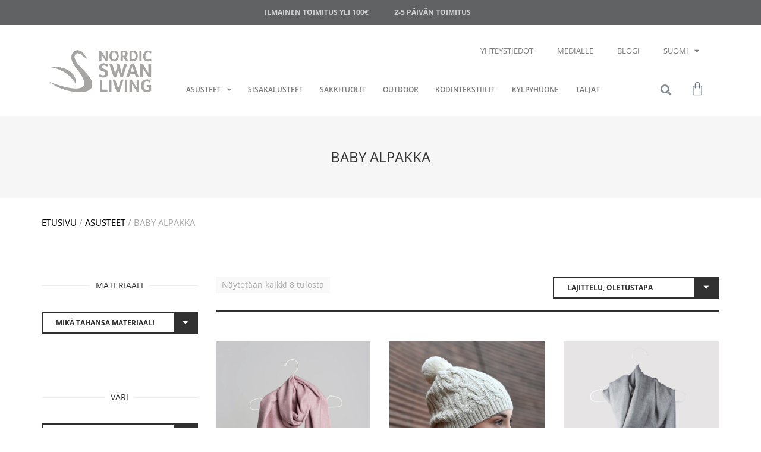

--- FILE ---
content_type: text/html; charset=UTF-8
request_url: https://nordicswanliving.com/tuote-osasto/wearable/baby-alpakka-wearable/
body_size: 23791
content:
<!DOCTYPE html>
<html lang="fi">
<head>
	<meta charset="UTF-8">
	<meta name="viewport" content="width=device-width, initial-scale=1.0, viewport-fit=cover" />			<title>
			Baby Alpakka Archives - Nordic Swan Living		</title>
		<meta name='robots' content='index, follow, max-image-preview:large, max-snippet:-1, max-video-preview:-1' />
<link rel="alternate" href="https://nordicswanliving.com/en/product-category/accessories/baby-alpaca-accessories/" hreflang="en" />
<link rel="alternate" href="https://nordicswanliving.com/tuote-osasto/asusteet/baby-alpakka-wearable/" hreflang="fi" />

<!-- Google Tag Manager for WordPress by gtm4wp.com -->
<script data-cfasync="false" data-pagespeed-no-defer>
	var gtm4wp_datalayer_name = "dataLayer";
	var dataLayer = dataLayer || [];
	const gtm4wp_use_sku_instead = 0;
	const gtm4wp_currency = 'EUR';
	const gtm4wp_product_per_impression = 10;
	const gtm4wp_clear_ecommerce = false;
	const gtm4wp_datalayer_max_timeout = 2000;
</script>
<!-- End Google Tag Manager for WordPress by gtm4wp.com -->
	<!-- This site is optimized with the Yoast SEO plugin v26.8 - https://yoast.com/product/yoast-seo-wordpress/ -->
	<link rel="canonical" href="https://nordicswanliving.com/tuote-osasto/asusteet/baby-alpakka-wearable/" />
	<meta property="og:locale" content="fi_FI" />
	<meta property="og:locale:alternate" content="en_US" />
	<meta property="og:type" content="article" />
	<meta property="og:title" content="Baby Alpakka Archives - Nordic Swan Living" />
	<meta property="og:url" content="https://nordicswanliving.com/tuote-osasto/asusteet/baby-alpakka-wearable/" />
	<meta property="og:site_name" content="Nordic Swan Living" />
	<meta name="twitter:card" content="summary_large_image" />
	<script type="application/ld+json" class="yoast-schema-graph">{"@context":"https://schema.org","@graph":[{"@type":"CollectionPage","@id":"https://nordicswanliving.com/tuote-osasto/asusteet/baby-alpakka-wearable/","url":"https://nordicswanliving.com/tuote-osasto/asusteet/baby-alpakka-wearable/","name":"Baby Alpakka Archives - Nordic Swan Living","isPartOf":{"@id":"https://nordicswanliving.com/#website"},"primaryImageOfPage":{"@id":"https://nordicswanliving.com/tuote-osasto/asusteet/baby-alpakka-wearable/#primaryimage"},"image":{"@id":"https://nordicswanliving.com/tuote-osasto/asusteet/baby-alpakka-wearable/#primaryimage"},"thumbnailUrl":"https://nordicswanliving.com/wp-content/uploads/2020/03/DSC_7983-scaled.jpg","breadcrumb":{"@id":"https://nordicswanliving.com/tuote-osasto/asusteet/baby-alpakka-wearable/#breadcrumb"},"inLanguage":"fi"},{"@type":"ImageObject","inLanguage":"fi","@id":"https://nordicswanliving.com/tuote-osasto/asusteet/baby-alpakka-wearable/#primaryimage","url":"https://nordicswanliving.com/wp-content/uploads/2020/03/DSC_7983-scaled.jpg","contentUrl":"https://nordicswanliving.com/wp-content/uploads/2020/03/DSC_7983-scaled.jpg","width":1352,"height":2048},{"@type":"BreadcrumbList","@id":"https://nordicswanliving.com/tuote-osasto/asusteet/baby-alpakka-wearable/#breadcrumb","itemListElement":[{"@type":"ListItem","position":1,"name":"Etusivu","item":"https://nordicswanliving.com/"},{"@type":"ListItem","position":2,"name":"Asusteet","item":"https://nordicswanliving.com/tuote-osasto/asusteet/"},{"@type":"ListItem","position":3,"name":"Baby Alpakka"}]},{"@type":"WebSite","@id":"https://nordicswanliving.com/#website","url":"https://nordicswanliving.com/","name":"Nordic Swan Living","description":"Nordic Swan Living","publisher":{"@id":"https://nordicswanliving.com/#organization"},"potentialAction":[{"@type":"SearchAction","target":{"@type":"EntryPoint","urlTemplate":"https://nordicswanliving.com/?s={search_term_string}"},"query-input":{"@type":"PropertyValueSpecification","valueRequired":true,"valueName":"search_term_string"}}],"inLanguage":"fi"},{"@type":"Organization","@id":"https://nordicswanliving.com/#organization","name":"Nordic Swan Living","url":"https://nordicswanliving.com/","logo":{"@type":"ImageObject","inLanguage":"fi","@id":"https://nordicswanliving.com/#/schema/logo/image/","url":"https://nordicswanliving.com/wp-content/uploads/2017/07/logo_rgb_pysty_jpg-1.jpg","contentUrl":"https://nordicswanliving.com/wp-content/uploads/2017/07/logo_rgb_pysty_jpg-1.jpg","width":340,"height":496,"caption":"Nordic Swan Living"},"image":{"@id":"https://nordicswanliving.com/#/schema/logo/image/"},"sameAs":["https://www.facebook.com/nordicswanliving/","https://www.instagram.com/nordicswanliving/","https://fi.pinterest.com/nordicswanliving/"]}]}</script>
	<!-- / Yoast SEO plugin. -->


<link rel='dns-prefetch' href='//static.klaviyo.com' />
<link rel='dns-prefetch' href='//capi-automation.s3.us-east-2.amazonaws.com' />
<link rel='dns-prefetch' href='//fonts.googleapis.com' />
<link rel="alternate" type="application/rss+xml" title="Nordic Swan Living &raquo; syöte" href="https://nordicswanliving.com/feed/" />
<link rel="alternate" type="application/rss+xml" title="Nordic Swan Living &raquo; kommenttien syöte" href="https://nordicswanliving.com/comments/feed/" />
<link rel="alternate" type="application/rss+xml" title="Syöte: Nordic Swan Living &raquo; Baby Alpakka Osasto" href="https://nordicswanliving.com/tuote-osasto/asusteet/baby-alpakka-wearable/feed/" />

<link data-optimized="2" rel="stylesheet" href="https://nordicswanliving.com/wp-content/litespeed/css/0e35ec1727344516b329bab44ff78fb1.css?ver=2d1c2" />











































<script type="text/template" id="tmpl-variation-template">
	<div class="woocommerce-variation-description">{{{ data.variation.variation_description }}}</div>
	<div class="woocommerce-variation-price">{{{ data.variation.price_html }}}</div>
	<div class="woocommerce-variation-availability">{{{ data.variation.availability_html }}}</div>
</script>
<script type="text/template" id="tmpl-unavailable-variation-template">
	<p role="alert">Pahoittelemme, tämä tuote ei ole saatavilla. Ole hyvä, valitse eri tavalla.</p>
</script>

<script type="text/template" id="tmpl-rtwpvs-variation-template">
    {{{ data.price_html }}}
    <div class="woocommerce-variation-availability">{{{ data.variation.availability_html }}}</div>
</script>
<script type="text/javascript" src="https://nordicswanliving.com/wp-includes/js/jquery/jquery.min.js?ver=3.7.1" id="jquery-core-js"></script>
<script type="text/javascript" src="https://nordicswanliving.com/wp-includes/js/jquery/jquery-migrate.min.js?ver=3.4.1" id="jquery-migrate-js"></script>
<script type="text/javascript" src="https://nordicswanliving.com/wp-content/plugins/woocommerce/assets/js/jquery-blockui/jquery.blockUI.min.js?ver=2.7.0-wc.10.4.3" id="wc-jquery-blockui-js" data-wp-strategy="defer"></script>
<script type="text/javascript" id="wc-add-to-cart-js-extra">
/* <![CDATA[ */
var wc_add_to_cart_params = {"ajax_url":"/wp-admin/admin-ajax.php","wc_ajax_url":"/?wc-ajax=%%endpoint%%","i18n_view_cart":"N\u00e4yt\u00e4 ostoskori","cart_url":"https://nordicswanliving.com/ostoskori-nordicswan/","is_cart":"","cart_redirect_after_add":"no"};
//# sourceURL=wc-add-to-cart-js-extra
/* ]]> */
</script>
<script type="text/javascript" src="https://nordicswanliving.com/wp-content/plugins/woocommerce/assets/js/frontend/add-to-cart.min.js?ver=10.4.3" id="wc-add-to-cart-js" data-wp-strategy="defer"></script>
<script type="text/javascript" src="https://nordicswanliving.com/wp-content/plugins/woocommerce/assets/js/js-cookie/js.cookie.min.js?ver=2.1.4-wc.10.4.3" id="wc-js-cookie-js" defer="defer" data-wp-strategy="defer"></script>
<script type="text/javascript" id="woocommerce-js-extra">
/* <![CDATA[ */
var woocommerce_params = {"ajax_url":"/wp-admin/admin-ajax.php","wc_ajax_url":"/?wc-ajax=%%endpoint%%","i18n_password_show":"N\u00e4yt\u00e4 salasana","i18n_password_hide":"Piilota salasana"};
//# sourceURL=woocommerce-js-extra
/* ]]> */
</script>
<script type="text/javascript" src="https://nordicswanliving.com/wp-content/plugins/woocommerce/assets/js/frontend/woocommerce.min.js?ver=10.4.3" id="woocommerce-js" defer="defer" data-wp-strategy="defer"></script>
<script type="text/javascript" src="https://nordicswanliving.com/wp-content/plugins/js_composer/assets/js/vendors/woocommerce-add-to-cart.js?ver=8.7.1" id="vc_woocommerce-add-to-cart-js-js"></script>
<script type="text/javascript" src="https://nordicswanliving.com/wp-content/plugins/wpfront-notification-bar/js/wpfront-notification-bar.min.js?ver=3.5.1.05102" id="wpfront-notification-bar-js"></script>
<script type="text/javascript" src="https://nordicswanliving.com/wp-content/themes/nantes/js/modernizr.js?ver=6.9" id="nantes-modernizr-js"></script>
<script type="text/javascript" src="https://nordicswanliving.com/wp-includes/js/underscore.min.js?ver=1.13.7" id="underscore-js"></script>
<script type="text/javascript" id="wp-util-js-extra">
/* <![CDATA[ */
var _wpUtilSettings = {"ajax":{"url":"/wp-admin/admin-ajax.php"}};
//# sourceURL=wp-util-js-extra
/* ]]> */
</script>
<script type="text/javascript" src="https://nordicswanliving.com/wp-includes/js/wp-util.min.js?ver=6.9" id="wp-util-js"></script>
<script type="text/javascript" id="wc-add-to-cart-variation-js-extra">
/* <![CDATA[ */
var wc_add_to_cart_variation_params = {"wc_ajax_url":"/?wc-ajax=%%endpoint%%","i18n_no_matching_variations_text":"Pahoittelemme, valitun kaltaisia tuotteita ei l\u00f6ytynyt. Ole hyv\u00e4, valitse eri tavalla.","i18n_make_a_selection_text":"Valitse jotain tuotteen vaihtoehdoista ennen kuin lis\u00e4\u00e4t tuotteen ostoskoriin.","i18n_unavailable_text":"Pahoittelemme, t\u00e4m\u00e4 tuote ei ole saatavilla. Ole hyv\u00e4, valitse eri tavalla.","i18n_reset_alert_text":"Your selection has been reset. Please select some product options before adding this product to your cart.","ajax_url":"/wp-admin/admin-ajax.php","i18n_view_cart":"View cart","i18n_add_to_cart":"Add to cart","i18n_select_options":"Select options","cart_url":"https://nordicswanliving.com/ostoskori-nordicswan/","is_cart":"","cart_redirect_after_add":"no","enable_ajax_add_to_cart":"yes"};
//# sourceURL=wc-add-to-cart-variation-js-extra
/* ]]> */
</script>
<script type="text/javascript" src="https://nordicswanliving.com/wp-content/plugins/woocommerce/assets/js/frontend/add-to-cart-variation.min.js?ver=10.4.3" id="wc-add-to-cart-variation-js" defer="defer" data-wp-strategy="defer"></script>
<script type="text/javascript" id="ecs_ajax_load-js-extra">
/* <![CDATA[ */
var ecs_ajax_params = {"ajaxurl":"https://nordicswanliving.com/wp-admin/admin-ajax.php","posts":"{\"product_cat\":\"baby-alpakka-wearable\",\"lang\":\"fi\",\"error\":\"\",\"m\":\"\",\"p\":0,\"post_parent\":\"\",\"subpost\":\"\",\"subpost_id\":\"\",\"attachment\":\"\",\"attachment_id\":0,\"name\":\"\",\"pagename\":\"\",\"page_id\":0,\"second\":\"\",\"minute\":\"\",\"hour\":\"\",\"day\":0,\"monthnum\":0,\"year\":0,\"w\":0,\"category_name\":\"\",\"tag\":\"\",\"cat\":\"\",\"tag_id\":\"\",\"author\":\"\",\"author_name\":\"\",\"feed\":\"\",\"tb\":\"\",\"paged\":0,\"meta_key\":\"\",\"meta_value\":\"\",\"preview\":\"\",\"s\":\"\",\"sentence\":\"\",\"title\":\"\",\"fields\":\"all\",\"menu_order\":\"\",\"embed\":\"\",\"category__in\":[],\"category__not_in\":[],\"category__and\":[],\"post__in\":[],\"post__not_in\":[],\"post_name__in\":[],\"tag__in\":[],\"tag__not_in\":[],\"tag__and\":[],\"tag_slug__in\":[],\"tag_slug__and\":[],\"post_parent__in\":[],\"post_parent__not_in\":[],\"author__in\":[],\"author__not_in\":[],\"search_columns\":[],\"orderby\":\"menu_order title\",\"order\":\"ASC\",\"meta_query\":[],\"tax_query\":{\"relation\":\"AND\",\"0\":{\"taxonomy\":\"product_visibility\",\"field\":\"term_taxonomy_id\",\"terms\":[8],\"operator\":\"NOT IN\"}},\"wc_query\":\"product_query\",\"posts_per_page\":18,\"ignore_sticky_posts\":false,\"suppress_filters\":false,\"cache_results\":true,\"update_post_term_cache\":true,\"update_menu_item_cache\":false,\"lazy_load_term_meta\":true,\"update_post_meta_cache\":true,\"post_type\":\"\",\"nopaging\":false,\"comments_per_page\":\"50\",\"no_found_rows\":false,\"taxonomy\":\"product_cat\",\"term\":\"baby-alpakka-wearable\"}"};
//# sourceURL=ecs_ajax_load-js-extra
/* ]]> */
</script>
<script type="text/javascript" src="https://nordicswanliving.com/wp-content/plugins/ele-custom-skin/assets/js/ecs_ajax_pagination.js?ver=3.1.9" id="ecs_ajax_load-js"></script>
<script type="text/javascript" src="https://nordicswanliving.com/wp-content/plugins/woocommerce/assets/js/select2/select2.full.min.js?ver=4.0.3-wc.10.4.3" id="wc-select2-js" defer="defer" data-wp-strategy="defer"></script>
<script type="text/javascript" id="wc-settings-dep-in-header-js-after">
/* <![CDATA[ */
console.warn( "Scripts that have a dependency on [wc-settings, wc-blocks-checkout] must be loaded in the footer, klaviyo-klaviyo-checkout-block-editor-script was registered to load in the header, but has been switched to load in the footer instead. See https://github.com/woocommerce/woocommerce-gutenberg-products-block/pull/5059" );
console.warn( "Scripts that have a dependency on [wc-settings, wc-blocks-checkout] must be loaded in the footer, klaviyo-klaviyo-checkout-block-view-script was registered to load in the header, but has been switched to load in the footer instead. See https://github.com/woocommerce/woocommerce-gutenberg-products-block/pull/5059" );
//# sourceURL=wc-settings-dep-in-header-js-after
/* ]]> */
</script>
<script type="text/javascript" src="https://nordicswanliving.com/wp-content/plugins/ele-custom-skin/assets/js/ecs.js?ver=3.1.9" id="ecs-script-js"></script>
<script></script><link rel="EditURI" type="application/rsd+xml" title="RSD" href="https://nordicswanliving.com/xmlrpc.php?rsd" />
<meta name="generator" content="WordPress 6.9" />
<meta name="generator" content="WooCommerce 10.4.3" />

<!-- Google Tag Manager for WordPress by gtm4wp.com -->
<!-- GTM Container placement set to manual -->
<script data-cfasync="false" data-pagespeed-no-defer type="text/javascript">
	var dataLayer_content = {"pageCategory":[],"customerTotalOrders":0,"customerTotalOrderValue":0,"customerFirstName":"","customerLastName":"","customerBillingFirstName":"","customerBillingLastName":"","customerBillingCompany":"","customerBillingAddress1":"","customerBillingAddress2":"","customerBillingCity":"","customerBillingState":"","customerBillingPostcode":"","customerBillingCountry":"","customerBillingEmail":"","customerBillingEmailHash":"","customerBillingPhone":"","customerShippingFirstName":"","customerShippingLastName":"","customerShippingCompany":"","customerShippingAddress1":"","customerShippingAddress2":"","customerShippingCity":"","customerShippingState":"","customerShippingPostcode":"","customerShippingCountry":"","cartContent":{"totals":{"applied_coupons":[],"discount_total":0,"subtotal":0,"total":0},"items":[]}};
	dataLayer.push( dataLayer_content );
</script>
<script data-cfasync="false" data-pagespeed-no-defer type="text/javascript">
(function(w,d,s,l,i){w[l]=w[l]||[];w[l].push({'gtm.start':
new Date().getTime(),event:'gtm.js'});var f=d.getElementsByTagName(s)[0],
j=d.createElement(s),dl=l!='dataLayer'?'&l='+l:'';j.async=true;j.src=
'//www.googletagmanager.com/gtm.js?id='+i+dl;f.parentNode.insertBefore(j,f);
})(window,document,'script','dataLayer','GTM-5QSW655');
</script>
<!-- End Google Tag Manager for WordPress by gtm4wp.com -->
		
	
	
	
	
	

		<noscript><style>.woocommerce-product-gallery{ opacity: 1 !important; }</style></noscript>
	<meta name="generator" content="Elementor 3.34.2; features: additional_custom_breakpoints; settings: css_print_method-external, google_font-enabled, font_display-auto">
			<script  type="text/javascript">
				!function(f,b,e,v,n,t,s){if(f.fbq)return;n=f.fbq=function(){n.callMethod?
					n.callMethod.apply(n,arguments):n.queue.push(arguments)};if(!f._fbq)f._fbq=n;
					n.push=n;n.loaded=!0;n.version='2.0';n.queue=[];t=b.createElement(e);t.async=!0;
					t.src=v;s=b.getElementsByTagName(e)[0];s.parentNode.insertBefore(t,s)}(window,
					document,'script','https://connect.facebook.net/en_US/fbevents.js');
			</script>
			<!-- WooCommerce Facebook Integration Begin -->
			<script  type="text/javascript">

				fbq('init', '731542387192689', {}, {
    "agent": "woocommerce_0-10.4.3-3.5.15"
});

				document.addEventListener( 'DOMContentLoaded', function() {
					// Insert placeholder for events injected when a product is added to the cart through AJAX.
					document.body.insertAdjacentHTML( 'beforeend', '<div class=\"wc-facebook-pixel-event-placeholder\"></div>' );
				}, false );

			</script>
			<!-- WooCommerce Facebook Integration End -->
						
			<meta name="generator" content="Powered by WPBakery Page Builder - drag and drop page builder for WordPress."/>
 
<meta name="facebook-domain-verification" content="a9mkn7o6mw7bk5lfjgybibv1l52491" />
<link rel="icon" href="https://nordicswanliving.com/wp-content/uploads/2017/05/cropped-vaakalogo-150x150.png" sizes="32x32" />
<link rel="icon" href="https://nordicswanliving.com/wp-content/uploads/2017/05/cropped-vaakalogo-300x300.png" sizes="192x192" />
<link rel="apple-touch-icon" href="https://nordicswanliving.com/wp-content/uploads/2017/05/cropped-vaakalogo-300x300.png" />
<meta name="msapplication-TileImage" content="https://nordicswanliving.com/wp-content/uploads/2017/05/cropped-vaakalogo-300x300.png" />

	

		
		<noscript><style> .wpb_animate_when_almost_visible { opacity: 1; }</style></noscript></head>
<body class="archive tax-product_cat term-baby-alpakka-wearable term-118 wp-theme-nantes wp-child-theme-nantes-child theme-nantes fi woocommerce woocommerce-page woocommerce-no-js rtwpvs rtwpvs-rounded rtwpvs-attribute-behavior-blur rtwpvs-archive-align-left rtwpvs-tooltip wpb-js-composer js-comp-ver-8.7.1 vc_responsive elementor-default elementor-kit-5899">

<!-- GTM Container placement set to manual -->
<!-- Google Tag Manager (noscript) -->
				<noscript><iframe src="https://www.googletagmanager.com/ns.html?id=GTM-5QSW655" height="0" width="0" style="display:none;visibility:hidden" aria-hidden="true"></iframe></noscript>
<!-- End Google Tag Manager (noscript) -->                
                            <div id="wpfront-notification-bar-spacer" class="wpfront-notification-bar-spacer   ">
                <div id="wpfront-notification-bar-open-button" aria-label="reopen" role="button" class="wpfront-notification-bar-open-button hidden top wpfront-bottom-shadow"></div>
                <div id="wpfront-notification-bar" class="wpfront-notification-bar wpfront-fixed load top ">
                                         
                            <table id="wpfront-notification-bar-table" border="0" cellspacing="0" cellpadding="0" role="presentation">                        
                                <tr>
                                    <td>
                                     
                                    <div class="wpfront-message wpfront-div">
                                        <ul>
<li class="no-en no-de">Ilmainen toimitus yli 100€</li>
<li class="no-mobile no-en no-de">2-5 päivän toimitus</li>
<li class="no-fi no-de">Free shipping over €100</li>
<li class="no-mobile no-fi no-de">2-5 days delivery</li>
<li class="no-fi no-en">Einfach einkaufen</li>
<li class="no-mobile no-fi no-en">Versand nach Europa ab 9,90€</li>
<li class="no-mobile klarna-icon"></li>

</ul>                                    </div>
                                                                                                       
                                    </td>
                                </tr>              
                            </table>
                            
                                    </div>
            </div>
            
            <script type="text/javascript">
                function __load_wpfront_notification_bar() {
                    if (typeof wpfront_notification_bar === "function") {
                        wpfront_notification_bar({"position":1,"height":0,"fixed_position":false,"animate_delay":0,"close_button":false,"button_action_close_bar":false,"auto_close_after":0,"display_after":0,"is_admin_bar_showing":false,"display_open_button":false,"keep_closed":false,"keep_closed_for":0,"position_offset":0,"display_scroll":false,"display_scroll_offset":100,"keep_closed_cookie":"wpfront-notification-bar-keep-closed","log":false,"id_suffix":"","log_prefix":"[WPFront Notification Bar]","theme_sticky_selector":"","set_max_views":false,"max_views":0,"max_views_for":0,"max_views_cookie":"wpfront-notification-bar-max-views"});
                    } else {
                                    setTimeout(__load_wpfront_notification_bar, 100);
                    }
                }
                __load_wpfront_notification_bar();
            </script>
            		<header data-elementor-type="header" data-elementor-id="6157" class="elementor elementor-6157 elementor-location-header" data-elementor-post-type="elementor_library">
					<section class="elementor-section elementor-top-section elementor-element elementor-element-6b75f98a elementor-section-full_width elementor-section-content-middle elementor-section-height-default elementor-section-height-default" data-id="6b75f98a" data-element_type="section" data-settings="{&quot;background_background&quot;:&quot;classic&quot;,&quot;sticky&quot;:&quot;top&quot;,&quot;sticky_on&quot;:[&quot;desktop&quot;,&quot;tablet&quot;,&quot;mobile&quot;],&quot;sticky_offset&quot;:0,&quot;sticky_effects_offset&quot;:0,&quot;sticky_anchor_link_offset&quot;:0}">
						<div class="elementor-container elementor-column-gap-default">
					<div class="elementor-column elementor-col-100 elementor-top-column elementor-element elementor-element-3e6d2f61 elementor-hidden-mobile" data-id="3e6d2f61" data-element_type="column">
			<div class="elementor-widget-wrap elementor-element-populated">
						<div class="elementor-element elementor-element-1989bfa1 small-sticky elementor-widget elementor-widget-image" data-id="1989bfa1" data-element_type="widget" data-widget_type="image.default">
				<div class="elementor-widget-container">
																<a href="https://nordicswanliving.com">
							<img width="348" height="165" src="https://nordicswanliving.com/wp-content/uploads/2017/05/vaakalogo.png" class="attachment-large size-large wp-image-536 wp-post-image" alt="" srcset="https://nordicswanliving.com/wp-content/uploads/2017/05/vaakalogo.png 348w, https://nordicswanliving.com/wp-content/uploads/2017/05/vaakalogo-150x71.png 150w, https://nordicswanliving.com/wp-content/uploads/2017/05/vaakalogo-300x142.png 300w" sizes="(max-width: 348px) 100vw, 348px" />								</a>
															</div>
				</div>
					</div>
		</div>
				<div class="elementor-column elementor-col-100 elementor-top-column elementor-element elementor-element-3138e9b4" data-id="3138e9b4" data-element_type="column">
			<div class="elementor-widget-wrap elementor-element-populated">
						<section class="elementor-section elementor-inner-section elementor-element elementor-element-e6c201 elementor-section-full_width hide-sticky elementor-section-height-default elementor-section-height-default" data-id="e6c201" data-element_type="section">
						<div class="elementor-container elementor-column-gap-default">
					<div class="elementor-column elementor-col-100 elementor-inner-column elementor-element elementor-element-64fa9e4a" data-id="64fa9e4a" data-element_type="column">
			<div class="elementor-widget-wrap elementor-element-populated">
						<div class="elementor-element elementor-element-5debe35e elementor-nav-menu__align-center hide-sticky elementor-nav-menu--dropdown-none elementor-widget__width-auto elementor-widget-mobile__width-inherit elementor-hidden-mobile elementor-widget elementor-widget-nav-menu" data-id="5debe35e" data-element_type="widget" data-settings="{&quot;layout&quot;:&quot;horizontal&quot;,&quot;submenu_icon&quot;:{&quot;value&quot;:&quot;&lt;i class=\&quot;fas fa-caret-down\&quot; aria-hidden=\&quot;true\&quot;&gt;&lt;\/i&gt;&quot;,&quot;library&quot;:&quot;fa-solid&quot;}}" data-widget_type="nav-menu.default">
				<div class="elementor-widget-container">
								<nav aria-label="Menu" class="elementor-nav-menu--main elementor-nav-menu__container elementor-nav-menu--layout-horizontal e--pointer-underline e--animation-fade">
				<ul id="menu-1-5debe35e" class="elementor-nav-menu"><li class="menu-item menu-item-type-post_type menu-item-object-page menu-item-6072"><a href="https://nordicswanliving.com/yhteystiedot/" class="elementor-item">Yhteystiedot</a></li>
<li class="media menu-item menu-item-type-post_type menu-item-object-page menu-item-6071"><a href="https://nordicswanliving.com/medialle/" class="elementor-item">Medialle</a></li>
<li class="menu-item menu-item-type-taxonomy menu-item-object-category menu-item-6397"><a href="https://nordicswanliving.com/kategoria/blogi/" class="elementor-item">Blogi</a></li>
</ul>			</nav>
						<nav class="elementor-nav-menu--dropdown elementor-nav-menu__container" aria-hidden="true">
				<ul id="menu-2-5debe35e" class="elementor-nav-menu"><li class="menu-item menu-item-type-post_type menu-item-object-page menu-item-6072"><a href="https://nordicswanliving.com/yhteystiedot/" class="elementor-item" tabindex="-1">Yhteystiedot</a></li>
<li class="media menu-item menu-item-type-post_type menu-item-object-page menu-item-6071"><a href="https://nordicswanliving.com/medialle/" class="elementor-item" tabindex="-1">Medialle</a></li>
<li class="menu-item menu-item-type-taxonomy menu-item-object-category menu-item-6397"><a href="https://nordicswanliving.com/kategoria/blogi/" class="elementor-item" tabindex="-1">Blogi</a></li>
</ul>			</nav>
						</div>
				</div>
				<div class="elementor-element elementor-element-1f6cddb elementor-nav-menu__align-center hide-sticky elementor-nav-menu--dropdown-none elementor-widget__width-auto elementor-widget-mobile__width-inherit elementor-hidden-phone elementor-widget elementor-widget-nav-menu" data-id="1f6cddb" data-element_type="widget" data-settings="{&quot;layout&quot;:&quot;horizontal&quot;,&quot;submenu_icon&quot;:{&quot;value&quot;:&quot;&lt;i class=\&quot;fas fa-caret-down\&quot; aria-hidden=\&quot;true\&quot;&gt;&lt;\/i&gt;&quot;,&quot;library&quot;:&quot;fa-solid&quot;}}" data-widget_type="nav-menu.default">
				<div class="elementor-widget-container">
								<nav aria-label="Menu" class="elementor-nav-menu--main elementor-nav-menu__container elementor-nav-menu--layout-horizontal e--pointer-underline e--animation-fade">
				<ul id="menu-1-1f6cddb" class="elementor-nav-menu"><li class="pll-parent-menu-item menu-item menu-item-type-custom menu-item-object-custom menu-item-has-children menu-parent-item menu-item-10195"><a href="#pll_switcher" class="elementor-item elementor-item-anchor">Suomi</a>
<ul class="sub-menu elementor-nav-menu--dropdown">
	<li class="lang-item lang-item-552 lang-item-en lang-item-first menu-item menu-item-type-custom menu-item-object-custom menu-item-10195-en"><a href="https://nordicswanliving.com/en/product-category/accessories/baby-alpaca-accessories/" hreflang="en-US" lang="en-US" class="elementor-sub-item">In English</a></li>
	<li class="lang-item lang-item-557 lang-item-fi current-lang menu-item menu-item-type-custom menu-item-object-custom menu-item-10195-fi"><a href="https://nordicswanliving.com/tuote-osasto/asusteet/baby-alpakka-wearable/" hreflang="fi" lang="fi" class="elementor-sub-item">Suomi</a></li>
</ul>
</li>
</ul>			</nav>
						<nav class="elementor-nav-menu--dropdown elementor-nav-menu__container" aria-hidden="true">
				<ul id="menu-2-1f6cddb" class="elementor-nav-menu"><li class="pll-parent-menu-item menu-item menu-item-type-custom menu-item-object-custom menu-item-has-children menu-parent-item menu-item-10195"><a href="#pll_switcher" class="elementor-item elementor-item-anchor" tabindex="-1">Suomi</a>
<ul class="sub-menu elementor-nav-menu--dropdown">
	<li class="lang-item lang-item-552 lang-item-en lang-item-first menu-item menu-item-type-custom menu-item-object-custom menu-item-10195-en"><a href="https://nordicswanliving.com/en/product-category/accessories/baby-alpaca-accessories/" hreflang="en-US" lang="en-US" class="elementor-sub-item" tabindex="-1">In English</a></li>
	<li class="lang-item lang-item-557 lang-item-fi current-lang menu-item menu-item-type-custom menu-item-object-custom menu-item-10195-fi"><a href="https://nordicswanliving.com/tuote-osasto/asusteet/baby-alpakka-wearable/" hreflang="fi" lang="fi" class="elementor-sub-item" tabindex="-1">Suomi</a></li>
</ul>
</li>
</ul>			</nav>
						</div>
				</div>
					</div>
		</div>
					</div>
		</section>
				<section class="elementor-section elementor-inner-section elementor-element elementor-element-506545aa elementor-section-full_width elementor-section-content-middle elementor-reverse-tablet elementor-reverse-mobile elementor-hidden-mobile elementor-section-height-default elementor-section-height-default" data-id="506545aa" data-element_type="section">
						<div class="elementor-container elementor-column-gap-default">
					<div class="elementor-column elementor-col-33 elementor-inner-column elementor-element elementor-element-eca7b22" data-id="eca7b22" data-element_type="column">
			<div class="elementor-widget-wrap elementor-element-populated">
						<div class="elementor-element elementor-element-243453f0 elementor-nav-menu__align-end elementor-nav-menu--stretch elementor-widget-mobile__width-initial elementor-nav-menu--dropdown-tablet elementor-nav-menu__text-align-aside elementor-nav-menu--toggle elementor-nav-menu--burger elementor-widget elementor-widget-nav-menu" data-id="243453f0" data-element_type="widget" id="mainmenu" data-settings="{&quot;full_width&quot;:&quot;stretch&quot;,&quot;submenu_icon&quot;:{&quot;value&quot;:&quot;&lt;i class=\&quot;fas fa-chevron-down\&quot; aria-hidden=\&quot;true\&quot;&gt;&lt;\/i&gt;&quot;,&quot;library&quot;:&quot;fa-solid&quot;},&quot;layout&quot;:&quot;horizontal&quot;,&quot;toggle&quot;:&quot;burger&quot;}" data-widget_type="nav-menu.default">
				<div class="elementor-widget-container">
								<nav aria-label="Menu" class="elementor-nav-menu--main elementor-nav-menu__container elementor-nav-menu--layout-horizontal e--pointer-underline e--animation-fade">
				<ul id="menu-1-243453f0" class="elementor-nav-menu"><li class="menu-item menu-item-type-custom menu-item-object-custom current-menu-ancestor current-menu-parent menu-item-has-children menu-parent-item menu-item-10494"><a href="/tuote-osasto/asusteet/" class="elementor-item">Asusteet</a>
<ul class="sub-menu elementor-nav-menu--dropdown">
	<li class="menu-item menu-item-type-taxonomy menu-item-object-product_cat menu-item-6327"><a href="https://nordicswanliving.com/tuote-osasto/asusteet/naiset/" class="elementor-sub-item">Naiset</a></li>
	<li class="menu-item menu-item-type-taxonomy menu-item-object-product_cat menu-item-6325"><a href="https://nordicswanliving.com/tuote-osasto/asusteet/miehet/" class="elementor-sub-item">Miehet</a></li>
	<li class="menu-item menu-item-type-taxonomy menu-item-object-product_cat menu-item-6323"><a href="https://nordicswanliving.com/tuote-osasto/asusteet/kevat-kesahuivit/" class="elementor-sub-item">Kevät/kesähuivit</a></li>
	<li class="menu-item menu-item-type-taxonomy menu-item-object-product_cat menu-item-6330"><a href="https://nordicswanliving.com/tuote-osasto/asusteet/talvihuivit-ja-pipot/" class="elementor-sub-item">Talvihuivit ja pipot</a></li>
	<li class="menu-item menu-item-type-taxonomy menu-item-object-product_cat current-menu-item menu-item-6321"><a href="https://nordicswanliving.com/tuote-osasto/asusteet/baby-alpakka-wearable/" aria-current="page" class="elementor-sub-item elementor-item-active">Baby Alpakka</a></li>
	<li class="menu-item menu-item-type-taxonomy menu-item-object-product_cat menu-item-6322"><a href="https://nordicswanliving.com/tuote-osasto/asusteet/kameli-wearable/" class="elementor-sub-item">Kamelinvilla</a></li>
	<li class="menu-item menu-item-type-taxonomy menu-item-object-product_cat menu-item-6326"><a href="https://nordicswanliving.com/tuote-osasto/asusteet/mohair-wearable/" class="elementor-sub-item">Mohair</a></li>
	<li class="menu-item menu-item-type-taxonomy menu-item-object-product_cat menu-item-6328"><a href="https://nordicswanliving.com/tuote-osasto/asusteet/pellava-wearable/" class="elementor-sub-item">Pellava</a></li>
	<li class="menu-item menu-item-type-taxonomy menu-item-object-product_cat menu-item-6329"><a href="https://nordicswanliving.com/tuote-osasto/asusteet/silkki-wearable/" class="elementor-sub-item">Silkki</a></li>
	<li class="menu-item menu-item-type-taxonomy menu-item-object-product_cat menu-item-6331"><a href="https://nordicswanliving.com/tuote-osasto/asusteet/villa/" class="elementor-sub-item">Villa</a></li>
</ul>
</li>
<li class="menu-item menu-item-type-taxonomy menu-item-object-product_cat menu-item-6062"><a href="https://nordicswanliving.com/tuote-osasto/sisakalusteet/" class="elementor-item">Sisäkalusteet</a></li>
<li class="menu-item menu-item-type-post_type menu-item-object-page menu-item-8804"><a href="https://nordicswanliving.com/sakkituolit/" class="elementor-item">Säkkituolit</a></li>
<li class="menu-item menu-item-type-taxonomy menu-item-object-product_cat menu-item-6063"><a href="https://nordicswanliving.com/tuote-osasto/outdoorliving/" class="elementor-item">Outdoor</a></li>
<li class="menu-item menu-item-type-taxonomy menu-item-object-product_cat menu-item-6064"><a href="https://nordicswanliving.com/tuote-osasto/kodintekstiilit/" class="elementor-item">Kodintekstiilit</a></li>
<li class="menu-item menu-item-type-taxonomy menu-item-object-product_cat menu-item-6065"><a href="https://nordicswanliving.com/tuote-osasto/kylpyhuone/" class="elementor-item">Kylpyhuone</a></li>
<li class="menu-item menu-item-type-taxonomy menu-item-object-product_cat menu-item-6066"><a href="https://nordicswanliving.com/tuote-osasto/taljat/" class="elementor-item">Taljat</a></li>
<li class="hide-desktop menu-item menu-item-type-custom menu-item-object-custom menu-item-10280"><a href="/kategoria/blogi/" class="elementor-item">Blogi</a></li>
<li class="pll-parent-menu-item menu-item menu-item-type-custom menu-item-object-custom menu-item-has-children menu-parent-item menu-item-10202"><a href="#pll_switcher" class="elementor-item elementor-item-anchor">Suomi</a>
<ul class="sub-menu elementor-nav-menu--dropdown">
	<li class="lang-item lang-item-552 lang-item-en lang-item-first menu-item menu-item-type-custom menu-item-object-custom menu-item-10202-en"><a href="https://nordicswanliving.com/en/product-category/accessories/baby-alpaca-accessories/" hreflang="en-US" lang="en-US" class="elementor-sub-item">In English</a></li>
	<li class="lang-item lang-item-557 lang-item-fi current-lang menu-item menu-item-type-custom menu-item-object-custom menu-item-10202-fi"><a href="https://nordicswanliving.com/tuote-osasto/asusteet/baby-alpakka-wearable/" hreflang="fi" lang="fi" class="elementor-sub-item">Suomi</a></li>
</ul>
</li>
</ul>			</nav>
					<div class="elementor-menu-toggle" role="button" tabindex="0" aria-label="Menu Toggle" aria-expanded="false">
			<i aria-hidden="true" role="presentation" class="elementor-menu-toggle__icon--open eicon-menu-bar"></i><i aria-hidden="true" role="presentation" class="elementor-menu-toggle__icon--close eicon-close"></i>		</div>
					<nav class="elementor-nav-menu--dropdown elementor-nav-menu__container" aria-hidden="true">
				<ul id="menu-2-243453f0" class="elementor-nav-menu"><li class="menu-item menu-item-type-custom menu-item-object-custom current-menu-ancestor current-menu-parent menu-item-has-children menu-parent-item menu-item-10494"><a href="/tuote-osasto/asusteet/" class="elementor-item" tabindex="-1">Asusteet</a>
<ul class="sub-menu elementor-nav-menu--dropdown">
	<li class="menu-item menu-item-type-taxonomy menu-item-object-product_cat menu-item-6327"><a href="https://nordicswanliving.com/tuote-osasto/asusteet/naiset/" class="elementor-sub-item" tabindex="-1">Naiset</a></li>
	<li class="menu-item menu-item-type-taxonomy menu-item-object-product_cat menu-item-6325"><a href="https://nordicswanliving.com/tuote-osasto/asusteet/miehet/" class="elementor-sub-item" tabindex="-1">Miehet</a></li>
	<li class="menu-item menu-item-type-taxonomy menu-item-object-product_cat menu-item-6323"><a href="https://nordicswanliving.com/tuote-osasto/asusteet/kevat-kesahuivit/" class="elementor-sub-item" tabindex="-1">Kevät/kesähuivit</a></li>
	<li class="menu-item menu-item-type-taxonomy menu-item-object-product_cat menu-item-6330"><a href="https://nordicswanliving.com/tuote-osasto/asusteet/talvihuivit-ja-pipot/" class="elementor-sub-item" tabindex="-1">Talvihuivit ja pipot</a></li>
	<li class="menu-item menu-item-type-taxonomy menu-item-object-product_cat current-menu-item menu-item-6321"><a href="https://nordicswanliving.com/tuote-osasto/asusteet/baby-alpakka-wearable/" aria-current="page" class="elementor-sub-item elementor-item-active" tabindex="-1">Baby Alpakka</a></li>
	<li class="menu-item menu-item-type-taxonomy menu-item-object-product_cat menu-item-6322"><a href="https://nordicswanliving.com/tuote-osasto/asusteet/kameli-wearable/" class="elementor-sub-item" tabindex="-1">Kamelinvilla</a></li>
	<li class="menu-item menu-item-type-taxonomy menu-item-object-product_cat menu-item-6326"><a href="https://nordicswanliving.com/tuote-osasto/asusteet/mohair-wearable/" class="elementor-sub-item" tabindex="-1">Mohair</a></li>
	<li class="menu-item menu-item-type-taxonomy menu-item-object-product_cat menu-item-6328"><a href="https://nordicswanliving.com/tuote-osasto/asusteet/pellava-wearable/" class="elementor-sub-item" tabindex="-1">Pellava</a></li>
	<li class="menu-item menu-item-type-taxonomy menu-item-object-product_cat menu-item-6329"><a href="https://nordicswanliving.com/tuote-osasto/asusteet/silkki-wearable/" class="elementor-sub-item" tabindex="-1">Silkki</a></li>
	<li class="menu-item menu-item-type-taxonomy menu-item-object-product_cat menu-item-6331"><a href="https://nordicswanliving.com/tuote-osasto/asusteet/villa/" class="elementor-sub-item" tabindex="-1">Villa</a></li>
</ul>
</li>
<li class="menu-item menu-item-type-taxonomy menu-item-object-product_cat menu-item-6062"><a href="https://nordicswanliving.com/tuote-osasto/sisakalusteet/" class="elementor-item" tabindex="-1">Sisäkalusteet</a></li>
<li class="menu-item menu-item-type-post_type menu-item-object-page menu-item-8804"><a href="https://nordicswanliving.com/sakkituolit/" class="elementor-item" tabindex="-1">Säkkituolit</a></li>
<li class="menu-item menu-item-type-taxonomy menu-item-object-product_cat menu-item-6063"><a href="https://nordicswanliving.com/tuote-osasto/outdoorliving/" class="elementor-item" tabindex="-1">Outdoor</a></li>
<li class="menu-item menu-item-type-taxonomy menu-item-object-product_cat menu-item-6064"><a href="https://nordicswanliving.com/tuote-osasto/kodintekstiilit/" class="elementor-item" tabindex="-1">Kodintekstiilit</a></li>
<li class="menu-item menu-item-type-taxonomy menu-item-object-product_cat menu-item-6065"><a href="https://nordicswanliving.com/tuote-osasto/kylpyhuone/" class="elementor-item" tabindex="-1">Kylpyhuone</a></li>
<li class="menu-item menu-item-type-taxonomy menu-item-object-product_cat menu-item-6066"><a href="https://nordicswanliving.com/tuote-osasto/taljat/" class="elementor-item" tabindex="-1">Taljat</a></li>
<li class="hide-desktop menu-item menu-item-type-custom menu-item-object-custom menu-item-10280"><a href="/kategoria/blogi/" class="elementor-item" tabindex="-1">Blogi</a></li>
<li class="pll-parent-menu-item menu-item menu-item-type-custom menu-item-object-custom menu-item-has-children menu-parent-item menu-item-10202"><a href="#pll_switcher" class="elementor-item elementor-item-anchor" tabindex="-1">Suomi</a>
<ul class="sub-menu elementor-nav-menu--dropdown">
	<li class="lang-item lang-item-552 lang-item-en lang-item-first menu-item menu-item-type-custom menu-item-object-custom menu-item-10202-en"><a href="https://nordicswanliving.com/en/product-category/accessories/baby-alpaca-accessories/" hreflang="en-US" lang="en-US" class="elementor-sub-item" tabindex="-1">In English</a></li>
	<li class="lang-item lang-item-557 lang-item-fi current-lang menu-item menu-item-type-custom menu-item-object-custom menu-item-10202-fi"><a href="https://nordicswanliving.com/tuote-osasto/asusteet/baby-alpakka-wearable/" hreflang="fi" lang="fi" class="elementor-sub-item" tabindex="-1">Suomi</a></li>
</ul>
</li>
</ul>			</nav>
						</div>
				</div>
					</div>
		</div>
				<div class="elementor-column elementor-col-33 elementor-inner-column elementor-element elementor-element-79cf5225" data-id="79cf5225" data-element_type="column">
			<div class="elementor-widget-wrap elementor-element-populated">
						<div class="elementor-element elementor-element-d357872 elementor-search-form--skin-full_screen elementor-hidden-mobile elementor-widget elementor-widget-search-form" data-id="d357872" data-element_type="widget" data-settings="{&quot;skin&quot;:&quot;full_screen&quot;}" data-widget_type="search-form.default">
				<div class="elementor-widget-container">
							<search role="search">
			<form class="elementor-search-form" action="https://nordicswanliving.com/" method="get">
												<div class="elementor-search-form__toggle" role="button" tabindex="0" aria-label="Search">
					<i aria-hidden="true" class="fas fa-search"></i>				</div>
								<div class="elementor-search-form__container">
					<label class="elementor-screen-only" for="elementor-search-form-d357872">Search</label>

					
					<input id="elementor-search-form-d357872" placeholder="Hae tuotteita..." class="elementor-search-form__input" type="search" name="s" value="">
					
					
										<div class="dialog-lightbox-close-button dialog-close-button" role="button" tabindex="0" aria-label="Close this search box.">
						<i aria-hidden="true" class="eicon-close"></i>					</div>
									</div>
			</form>
		</search>
						</div>
				</div>
					</div>
		</div>
				<div class="elementor-column elementor-col-33 elementor-inner-column elementor-element elementor-element-410ff399" data-id="410ff399" data-element_type="column">
			<div class="elementor-widget-wrap elementor-element-populated">
						<div class="elementor-element elementor-element-c4c216d toggle-icon--bag-medium elementor-menu-cart--items-indicator-none elementor-menu-cart--cart-type-side-cart elementor-menu-cart--show-remove-button-yes elementor-widget elementor-widget-woocommerce-menu-cart" data-id="c4c216d" data-element_type="widget" data-settings="{&quot;cart_type&quot;:&quot;side-cart&quot;,&quot;open_cart&quot;:&quot;click&quot;,&quot;automatically_open_cart&quot;:&quot;no&quot;}" data-widget_type="woocommerce-menu-cart.default">
				<div class="elementor-widget-container">
							<div class="elementor-menu-cart__wrapper">
							<div class="elementor-menu-cart__toggle_wrapper">
					<div class="elementor-menu-cart__container elementor-lightbox" aria-hidden="true">
						<div class="elementor-menu-cart__main" aria-hidden="true">
									<div class="elementor-menu-cart__close-button">
					</div>
									<div class="widget_shopping_cart_content">
															</div>
						</div>
					</div>
							<div class="elementor-menu-cart__toggle elementor-button-wrapper">
			<a id="elementor-menu-cart__toggle_button" href="#" class="elementor-menu-cart__toggle_button elementor-button elementor-size-sm" aria-expanded="false">
				<span class="elementor-button-text"><span class="woocommerce-Price-amount amount"><bdi>0,00&nbsp;<span class="woocommerce-Price-currencySymbol">&euro;</span></bdi></span></span>
				<span class="elementor-button-icon">
					<span class="elementor-button-icon-qty" data-counter="0">0</span>
					<i class="eicon-bag-medium"></i>					<span class="elementor-screen-only">Cart</span>
				</span>
			</a>
		</div>
						</div>
					</div> <!-- close elementor-menu-cart__wrapper -->
						</div>
				</div>
					</div>
		</div>
					</div>
		</section>
				<section class="elementor-section elementor-inner-section elementor-element elementor-element-295305b elementor-section-boxed elementor-section-height-default elementor-section-height-default" data-id="295305b" data-element_type="section">
						<div class="elementor-container elementor-column-gap-default">
					<div class="elementor-column elementor-col-50 elementor-inner-column elementor-element elementor-element-06543a5" data-id="06543a5" data-element_type="column">
			<div class="elementor-widget-wrap">
							</div>
		</div>
				<div class="elementor-column elementor-col-50 elementor-inner-column elementor-element elementor-element-ce47c2f" data-id="ce47c2f" data-element_type="column">
			<div class="elementor-widget-wrap">
							</div>
		</div>
					</div>
		</section>
				<section class="elementor-section elementor-inner-section elementor-element elementor-element-004e124 elementor-section-full_width elementor-section-content-middle elementor-reverse-tablet elementor-reverse-mobile elementor-hidden-desktop elementor-hidden-tablet elementor-section-height-default elementor-section-height-default" data-id="004e124" data-element_type="section">
						<div class="elementor-container elementor-column-gap-default">
					<div class="elementor-column elementor-col-25 elementor-inner-column elementor-element elementor-element-df32408" data-id="df32408" data-element_type="column">
			<div class="elementor-widget-wrap elementor-element-populated">
						<div class="elementor-element elementor-element-fa707c3 toggle-icon--bag-medium elementor-menu-cart--items-indicator-none elementor-menu-cart--cart-type-side-cart elementor-menu-cart--show-remove-button-yes elementor-widget elementor-widget-woocommerce-menu-cart" data-id="fa707c3" data-element_type="widget" data-settings="{&quot;cart_type&quot;:&quot;side-cart&quot;,&quot;open_cart&quot;:&quot;click&quot;,&quot;automatically_open_cart&quot;:&quot;no&quot;}" data-widget_type="woocommerce-menu-cart.default">
				<div class="elementor-widget-container">
							<div class="elementor-menu-cart__wrapper">
							<div class="elementor-menu-cart__toggle_wrapper">
					<div class="elementor-menu-cart__container elementor-lightbox" aria-hidden="true">
						<div class="elementor-menu-cart__main" aria-hidden="true">
									<div class="elementor-menu-cart__close-button">
					</div>
									<div class="widget_shopping_cart_content">
															</div>
						</div>
					</div>
							<div class="elementor-menu-cart__toggle elementor-button-wrapper">
			<a id="elementor-menu-cart__toggle_button" href="#" class="elementor-menu-cart__toggle_button elementor-button elementor-size-sm" aria-expanded="false">
				<span class="elementor-button-text"><span class="woocommerce-Price-amount amount"><bdi>0,00&nbsp;<span class="woocommerce-Price-currencySymbol">&euro;</span></bdi></span></span>
				<span class="elementor-button-icon">
					<span class="elementor-button-icon-qty" data-counter="0">0</span>
					<i class="eicon-bag-medium"></i>					<span class="elementor-screen-only">Cart</span>
				</span>
			</a>
		</div>
						</div>
					</div> <!-- close elementor-menu-cart__wrapper -->
						</div>
				</div>
					</div>
		</div>
				<div class="elementor-column elementor-col-25 elementor-inner-column elementor-element elementor-element-a451807" data-id="a451807" data-element_type="column">
			<div class="elementor-widget-wrap elementor-element-populated">
						<div class="elementor-element elementor-element-232fcdc elementor-search-form--skin-full_screen elementor-hidden-desktop elementor-hidden-tablet elementor-widget elementor-widget-search-form" data-id="232fcdc" data-element_type="widget" data-settings="{&quot;skin&quot;:&quot;full_screen&quot;}" data-widget_type="search-form.default">
				<div class="elementor-widget-container">
							<search role="search">
			<form class="elementor-search-form" action="https://nordicswanliving.com/" method="get">
												<div class="elementor-search-form__toggle" role="button" tabindex="0" aria-label="Search">
					<i aria-hidden="true" class="fas fa-search"></i>				</div>
								<div class="elementor-search-form__container">
					<label class="elementor-screen-only" for="elementor-search-form-232fcdc">Search</label>

					
					<input id="elementor-search-form-232fcdc" placeholder="Hae tuotteita..." class="elementor-search-form__input" type="search" name="s" value="">
					
					
										<div class="dialog-lightbox-close-button dialog-close-button" role="button" tabindex="0" aria-label="Close this search box.">
						<i aria-hidden="true" class="eicon-close"></i>					</div>
									</div>
			</form>
		</search>
						</div>
				</div>
					</div>
		</div>
				<div class="elementor-column elementor-col-25 elementor-inner-column elementor-element elementor-element-389bcde" data-id="389bcde" data-element_type="column">
			<div class="elementor-widget-wrap elementor-element-populated">
						<div class="elementor-element elementor-element-3c5853a small-sticky elementor-widget elementor-widget-image" data-id="3c5853a" data-element_type="widget" data-widget_type="image.default">
				<div class="elementor-widget-container">
																<a href="https://nordicswanliving.com">
							<img width="348" height="165" src="https://nordicswanliving.com/wp-content/uploads/2017/05/vaakalogo.png" class="attachment-large size-large wp-image-536 wp-post-image" alt="" srcset="https://nordicswanliving.com/wp-content/uploads/2017/05/vaakalogo.png 348w, https://nordicswanliving.com/wp-content/uploads/2017/05/vaakalogo-150x71.png 150w, https://nordicswanliving.com/wp-content/uploads/2017/05/vaakalogo-300x142.png 300w" sizes="(max-width: 348px) 100vw, 348px" />								</a>
															</div>
				</div>
					</div>
		</div>
				<div class="elementor-column elementor-col-25 elementor-inner-column elementor-element elementor-element-d5df097" data-id="d5df097" data-element_type="column">
			<div class="elementor-widget-wrap elementor-element-populated">
						<div class="elementor-element elementor-element-0265689 elementor-nav-menu__align-start elementor-nav-menu--stretch elementor-widget-mobile__width-auto elementor-nav-menu--dropdown-tablet elementor-nav-menu__text-align-aside elementor-nav-menu--toggle elementor-nav-menu--burger elementor-widget elementor-widget-nav-menu" data-id="0265689" data-element_type="widget" id="mainnav" data-settings="{&quot;full_width&quot;:&quot;stretch&quot;,&quot;submenu_icon&quot;:{&quot;value&quot;:&quot;&lt;i class=\&quot;fas fa-chevron-down\&quot; aria-hidden=\&quot;true\&quot;&gt;&lt;\/i&gt;&quot;,&quot;library&quot;:&quot;fa-solid&quot;},&quot;layout&quot;:&quot;horizontal&quot;,&quot;toggle&quot;:&quot;burger&quot;}" data-widget_type="nav-menu.default">
				<div class="elementor-widget-container">
								<nav aria-label="Menu" class="elementor-nav-menu--main elementor-nav-menu__container elementor-nav-menu--layout-horizontal e--pointer-underline e--animation-fade">
				<ul id="menu-1-0265689" class="elementor-nav-menu"><li class="menu-item menu-item-type-custom menu-item-object-custom current-menu-ancestor current-menu-parent menu-item-has-children menu-parent-item menu-item-10494"><a href="/tuote-osasto/asusteet/" class="elementor-item">Asusteet</a>
<ul class="sub-menu elementor-nav-menu--dropdown">
	<li class="menu-item menu-item-type-taxonomy menu-item-object-product_cat menu-item-6327"><a href="https://nordicswanliving.com/tuote-osasto/asusteet/naiset/" class="elementor-sub-item">Naiset</a></li>
	<li class="menu-item menu-item-type-taxonomy menu-item-object-product_cat menu-item-6325"><a href="https://nordicswanliving.com/tuote-osasto/asusteet/miehet/" class="elementor-sub-item">Miehet</a></li>
	<li class="menu-item menu-item-type-taxonomy menu-item-object-product_cat menu-item-6323"><a href="https://nordicswanliving.com/tuote-osasto/asusteet/kevat-kesahuivit/" class="elementor-sub-item">Kevät/kesähuivit</a></li>
	<li class="menu-item menu-item-type-taxonomy menu-item-object-product_cat menu-item-6330"><a href="https://nordicswanliving.com/tuote-osasto/asusteet/talvihuivit-ja-pipot/" class="elementor-sub-item">Talvihuivit ja pipot</a></li>
	<li class="menu-item menu-item-type-taxonomy menu-item-object-product_cat current-menu-item menu-item-6321"><a href="https://nordicswanliving.com/tuote-osasto/asusteet/baby-alpakka-wearable/" aria-current="page" class="elementor-sub-item elementor-item-active">Baby Alpakka</a></li>
	<li class="menu-item menu-item-type-taxonomy menu-item-object-product_cat menu-item-6322"><a href="https://nordicswanliving.com/tuote-osasto/asusteet/kameli-wearable/" class="elementor-sub-item">Kamelinvilla</a></li>
	<li class="menu-item menu-item-type-taxonomy menu-item-object-product_cat menu-item-6326"><a href="https://nordicswanliving.com/tuote-osasto/asusteet/mohair-wearable/" class="elementor-sub-item">Mohair</a></li>
	<li class="menu-item menu-item-type-taxonomy menu-item-object-product_cat menu-item-6328"><a href="https://nordicswanliving.com/tuote-osasto/asusteet/pellava-wearable/" class="elementor-sub-item">Pellava</a></li>
	<li class="menu-item menu-item-type-taxonomy menu-item-object-product_cat menu-item-6329"><a href="https://nordicswanliving.com/tuote-osasto/asusteet/silkki-wearable/" class="elementor-sub-item">Silkki</a></li>
	<li class="menu-item menu-item-type-taxonomy menu-item-object-product_cat menu-item-6331"><a href="https://nordicswanliving.com/tuote-osasto/asusteet/villa/" class="elementor-sub-item">Villa</a></li>
</ul>
</li>
<li class="menu-item menu-item-type-taxonomy menu-item-object-product_cat menu-item-6062"><a href="https://nordicswanliving.com/tuote-osasto/sisakalusteet/" class="elementor-item">Sisäkalusteet</a></li>
<li class="menu-item menu-item-type-post_type menu-item-object-page menu-item-8804"><a href="https://nordicswanliving.com/sakkituolit/" class="elementor-item">Säkkituolit</a></li>
<li class="menu-item menu-item-type-taxonomy menu-item-object-product_cat menu-item-6063"><a href="https://nordicswanliving.com/tuote-osasto/outdoorliving/" class="elementor-item">Outdoor</a></li>
<li class="menu-item menu-item-type-taxonomy menu-item-object-product_cat menu-item-6064"><a href="https://nordicswanliving.com/tuote-osasto/kodintekstiilit/" class="elementor-item">Kodintekstiilit</a></li>
<li class="menu-item menu-item-type-taxonomy menu-item-object-product_cat menu-item-6065"><a href="https://nordicswanliving.com/tuote-osasto/kylpyhuone/" class="elementor-item">Kylpyhuone</a></li>
<li class="menu-item menu-item-type-taxonomy menu-item-object-product_cat menu-item-6066"><a href="https://nordicswanliving.com/tuote-osasto/taljat/" class="elementor-item">Taljat</a></li>
<li class="hide-desktop menu-item menu-item-type-custom menu-item-object-custom menu-item-10280"><a href="/kategoria/blogi/" class="elementor-item">Blogi</a></li>
<li class="pll-parent-menu-item menu-item menu-item-type-custom menu-item-object-custom menu-item-has-children menu-parent-item menu-item-10202"><a href="#pll_switcher" class="elementor-item elementor-item-anchor">Suomi</a>
<ul class="sub-menu elementor-nav-menu--dropdown">
	<li class="lang-item lang-item-552 lang-item-en lang-item-first menu-item menu-item-type-custom menu-item-object-custom menu-item-10202-en"><a href="https://nordicswanliving.com/en/product-category/accessories/baby-alpaca-accessories/" hreflang="en-US" lang="en-US" class="elementor-sub-item">In English</a></li>
	<li class="lang-item lang-item-557 lang-item-fi current-lang menu-item menu-item-type-custom menu-item-object-custom menu-item-10202-fi"><a href="https://nordicswanliving.com/tuote-osasto/asusteet/baby-alpakka-wearable/" hreflang="fi" lang="fi" class="elementor-sub-item">Suomi</a></li>
</ul>
</li>
</ul>			</nav>
					<div class="elementor-menu-toggle" role="button" tabindex="0" aria-label="Menu Toggle" aria-expanded="false">
			<i aria-hidden="true" role="presentation" class="elementor-menu-toggle__icon--open eicon-menu-bar"></i><i aria-hidden="true" role="presentation" class="elementor-menu-toggle__icon--close eicon-close"></i>		</div>
					<nav class="elementor-nav-menu--dropdown elementor-nav-menu__container" aria-hidden="true">
				<ul id="menu-2-0265689" class="elementor-nav-menu"><li class="menu-item menu-item-type-custom menu-item-object-custom current-menu-ancestor current-menu-parent menu-item-has-children menu-parent-item menu-item-10494"><a href="/tuote-osasto/asusteet/" class="elementor-item" tabindex="-1">Asusteet</a>
<ul class="sub-menu elementor-nav-menu--dropdown">
	<li class="menu-item menu-item-type-taxonomy menu-item-object-product_cat menu-item-6327"><a href="https://nordicswanliving.com/tuote-osasto/asusteet/naiset/" class="elementor-sub-item" tabindex="-1">Naiset</a></li>
	<li class="menu-item menu-item-type-taxonomy menu-item-object-product_cat menu-item-6325"><a href="https://nordicswanliving.com/tuote-osasto/asusteet/miehet/" class="elementor-sub-item" tabindex="-1">Miehet</a></li>
	<li class="menu-item menu-item-type-taxonomy menu-item-object-product_cat menu-item-6323"><a href="https://nordicswanliving.com/tuote-osasto/asusteet/kevat-kesahuivit/" class="elementor-sub-item" tabindex="-1">Kevät/kesähuivit</a></li>
	<li class="menu-item menu-item-type-taxonomy menu-item-object-product_cat menu-item-6330"><a href="https://nordicswanliving.com/tuote-osasto/asusteet/talvihuivit-ja-pipot/" class="elementor-sub-item" tabindex="-1">Talvihuivit ja pipot</a></li>
	<li class="menu-item menu-item-type-taxonomy menu-item-object-product_cat current-menu-item menu-item-6321"><a href="https://nordicswanliving.com/tuote-osasto/asusteet/baby-alpakka-wearable/" aria-current="page" class="elementor-sub-item elementor-item-active" tabindex="-1">Baby Alpakka</a></li>
	<li class="menu-item menu-item-type-taxonomy menu-item-object-product_cat menu-item-6322"><a href="https://nordicswanliving.com/tuote-osasto/asusteet/kameli-wearable/" class="elementor-sub-item" tabindex="-1">Kamelinvilla</a></li>
	<li class="menu-item menu-item-type-taxonomy menu-item-object-product_cat menu-item-6326"><a href="https://nordicswanliving.com/tuote-osasto/asusteet/mohair-wearable/" class="elementor-sub-item" tabindex="-1">Mohair</a></li>
	<li class="menu-item menu-item-type-taxonomy menu-item-object-product_cat menu-item-6328"><a href="https://nordicswanliving.com/tuote-osasto/asusteet/pellava-wearable/" class="elementor-sub-item" tabindex="-1">Pellava</a></li>
	<li class="menu-item menu-item-type-taxonomy menu-item-object-product_cat menu-item-6329"><a href="https://nordicswanliving.com/tuote-osasto/asusteet/silkki-wearable/" class="elementor-sub-item" tabindex="-1">Silkki</a></li>
	<li class="menu-item menu-item-type-taxonomy menu-item-object-product_cat menu-item-6331"><a href="https://nordicswanliving.com/tuote-osasto/asusteet/villa/" class="elementor-sub-item" tabindex="-1">Villa</a></li>
</ul>
</li>
<li class="menu-item menu-item-type-taxonomy menu-item-object-product_cat menu-item-6062"><a href="https://nordicswanliving.com/tuote-osasto/sisakalusteet/" class="elementor-item" tabindex="-1">Sisäkalusteet</a></li>
<li class="menu-item menu-item-type-post_type menu-item-object-page menu-item-8804"><a href="https://nordicswanliving.com/sakkituolit/" class="elementor-item" tabindex="-1">Säkkituolit</a></li>
<li class="menu-item menu-item-type-taxonomy menu-item-object-product_cat menu-item-6063"><a href="https://nordicswanliving.com/tuote-osasto/outdoorliving/" class="elementor-item" tabindex="-1">Outdoor</a></li>
<li class="menu-item menu-item-type-taxonomy menu-item-object-product_cat menu-item-6064"><a href="https://nordicswanliving.com/tuote-osasto/kodintekstiilit/" class="elementor-item" tabindex="-1">Kodintekstiilit</a></li>
<li class="menu-item menu-item-type-taxonomy menu-item-object-product_cat menu-item-6065"><a href="https://nordicswanliving.com/tuote-osasto/kylpyhuone/" class="elementor-item" tabindex="-1">Kylpyhuone</a></li>
<li class="menu-item menu-item-type-taxonomy menu-item-object-product_cat menu-item-6066"><a href="https://nordicswanliving.com/tuote-osasto/taljat/" class="elementor-item" tabindex="-1">Taljat</a></li>
<li class="hide-desktop menu-item menu-item-type-custom menu-item-object-custom menu-item-10280"><a href="/kategoria/blogi/" class="elementor-item" tabindex="-1">Blogi</a></li>
<li class="pll-parent-menu-item menu-item menu-item-type-custom menu-item-object-custom menu-item-has-children menu-parent-item menu-item-10202"><a href="#pll_switcher" class="elementor-item elementor-item-anchor" tabindex="-1">Suomi</a>
<ul class="sub-menu elementor-nav-menu--dropdown">
	<li class="lang-item lang-item-552 lang-item-en lang-item-first menu-item menu-item-type-custom menu-item-object-custom menu-item-10202-en"><a href="https://nordicswanliving.com/en/product-category/accessories/baby-alpaca-accessories/" hreflang="en-US" lang="en-US" class="elementor-sub-item" tabindex="-1">In English</a></li>
	<li class="lang-item lang-item-557 lang-item-fi current-lang menu-item menu-item-type-custom menu-item-object-custom menu-item-10202-fi"><a href="https://nordicswanliving.com/tuote-osasto/asusteet/baby-alpakka-wearable/" hreflang="fi" lang="fi" class="elementor-sub-item" tabindex="-1">Suomi</a></li>
</ul>
</li>
</ul>			</nav>
						</div>
				</div>
					</div>
		</div>
					</div>
		</section>
					</div>
		</div>
					</div>
		</section>
				</header>
		


<div id="page-title-wrap" style="background-color:#f6f6f6;" class="header-dark ">

	<div class="page-title">
					<h3>
				Baby Alpakka					</h3>
		
		
			</div>

	
</div>




	<div class="container crumbs-wrap">
		<!-- BEGIN row -->
		<div class="row">
			<!-- BEGIN col-12 -->
			<div class="lm-col-12">

				<nav class="crumbs"><a href="https://nordicswanliving.com/">Etusivu</a> / <a href="https://nordicswanliving.com/tuote-osasto/asusteet/">Asusteet</a> / Baby Alpakka</nav>
			</div>
			<!-- END col-12 -->
		</div>
		<!-- END row -->
	</div>


<!-- BEGIN #page -->
<div id="page" class="hfeed">

	
	<!-- BEGIN #main -->
	<div id="main" class="container sidebar-left">

		
		<!-- BEGIN row -->
		<div class="row">

			<!-- BEGIN col-9 -->
			<div class="cont lm-col-9">

				<!-- BEGIN #content -->
				<div id="content" role="main">

					
						<div class="products-filter">

							<div class="woocommerce-notices-wrapper"></div><p class="woocommerce-result-count" role="alert" aria-relevant="all" >
	Näytetään kaikki 8 tulosta</p>
<form class="woocommerce-ordering" method="get">
		<select
		name="orderby"
		class="orderby"
					aria-label="Järjestys kaupassa"
			>
					<option value="menu_order"  selected='selected'>Lajittelu, oletustapa</option>
					<option value="popularity" >Lajittelu: ostetuin ensin</option>
					<option value="rating" >Lajittelu: arvostetuin ensin</option>
					<option value="date" >Järjestä uusimman mukaan</option>
					<option value="price" >Lajittelu: halvin ensin</option>
					<option value="price-desc" >Lajittelu: kallein ensin</option>
			</select>
	<input type="hidden" name="paged" value="1" />
	</form>

						</div>

						<ul class="products columns-3">
<li class="product-item rtwpvs-product product type-product post-4884 status-publish first instock product_cat-asusteet product_cat-uutuudet product_cat-baby-alpakka-wearable product_cat-naiset product_cat-miehet product_cat-talvihuivit-ja-pipot product_cat-kevat-kesahuivit product_tag-baby-alpakka has-post-thumbnail taxable shipping-taxable purchasable product-type-variable woovr-active woovr-show-price woovr-show-availability woovr-show-description">
	<div class="product-wrap">
		
		<a class="product-mask" href="https://nordicswanliving.com/product/pink-baby-alpakka-huivi/">

			<div class="product-meta">

									<div class="product-categories">
						<span>Asusteet</span><span>Uutuudet</span><span>Baby Alpakka</span><span>Naiset</span><span>Miehet</span><span>Talvihuivit ja pipot</span><span>Kevät/kesähuivit</span>					</div>
				
				
				
			</div>

			<a href="https://nordicswanliving.com/product/pink-baby-alpakka-huivi/" class="woocommerce-LoopProduct-link woocommerce-loop-product__link"><img data-lazyloaded="1" src="[data-uri]" width="720" height="964" data-src="https://nordicswanliving.com/wp-content/uploads/2020/03/DSC_7983-scaled-720x964.jpg" class="attachment-woocommerce_thumbnail size-woocommerce_thumbnail wp-post-image" alt="Baby Alpakka Elegance huivi" decoding="async" /><noscript><img width="720" height="964" src="https://nordicswanliving.com/wp-content/uploads/2020/03/DSC_7983-scaled-720x964.jpg" class="attachment-woocommerce_thumbnail size-woocommerce_thumbnail wp-post-image" alt="Baby Alpakka Elegance huivi" decoding="async" /></noscript></a>
		</a>
	</div>

	
	<span class="price"><span class="woocommerce-Price-amount amount"><bdi>95,00&nbsp;<span class="woocommerce-Price-currencySymbol">&euro;</span></bdi></span></span>

	<h3><a href="https://nordicswanliving.com/product/pink-baby-alpakka-huivi/">Baby Alpakka Elegance huivi</a></h3>

	<a href="https://nordicswanliving.com/product/pink-baby-alpakka-huivi/" aria-describedby="woocommerce_loop_add_to_cart_link_describedby_4884" data-quantity="1" class="button product_type_variable add_to_cart_button rtwpvs_add_to_cart rtwpvs_ajax_add_to_cart" data-product_id="4884" data-product_sku="" aria-label="Valitse valinnat &ldquo;Baby Alpakka Elegance huivi&rdquo;" rel="nofollow" data-variation_id="" data-variation="">Valitse vaihtoehdoista</a>	<span id="woocommerce_loop_add_to_cart_link_describedby_4884" class="screen-reader-text">
		Tällä tuotteella on useampi muunnelma. Voit tehdä valinnat tuotteen sivulla.	</span>
<span class="gtm4wp_productdata" style="display:none; visibility:hidden;" data-gtm4wp_product_data="{&quot;internal_id&quot;:4884,&quot;item_id&quot;:4884,&quot;item_name&quot;:&quot;Baby Alpakka Elegance huivi&quot;,&quot;sku&quot;:4884,&quot;price&quot;:95,&quot;stocklevel&quot;:null,&quot;stockstatus&quot;:&quot;instock&quot;,&quot;google_business_vertical&quot;:&quot;retail&quot;,&quot;item_category&quot;:&quot;Kev\u00e4t&quot;,&quot;item_category2&quot;:&quot;kes\u00e4huivit&quot;,&quot;id&quot;:4884,&quot;productlink&quot;:&quot;https:\/\/nordicswanliving.com\/product\/pink-baby-alpakka-huivi\/&quot;,&quot;item_list_name&quot;:&quot;General Product List&quot;,&quot;index&quot;:1,&quot;product_type&quot;:&quot;variable&quot;,&quot;item_brand&quot;:&quot;&quot;}"></span></li>
<li class="product-item rtwpvs-product product type-product post-3045 status-publish instock product_cat-uncategorized-fi product_cat-asusteet product_cat-baby-alpakka-wearable product_cat-naiset product_cat-talvihuivit-ja-pipot product_tag-baby-alpakka has-post-thumbnail taxable shipping-taxable purchasable product-type-variable woovr-active woovr-show-price woovr-show-availability woovr-show-description">
	<div class="product-wrap">
		
		<a class="product-mask" href="https://nordicswanliving.com/product/baby-alpakka-koysi-pipo/">

			<div class="product-meta">

									<div class="product-categories">
						<span>Uncategorized</span><span>Asusteet</span><span>Baby Alpakka</span><span>Naiset</span><span>Talvihuivit ja pipot</span>					</div>
				
				
				
			</div>

			<a href="https://nordicswanliving.com/product/baby-alpakka-koysi-pipo/" class="woocommerce-LoopProduct-link woocommerce-loop-product__link"><img data-lazyloaded="1" src="[data-uri]" width="720" height="964" data-src="https://nordicswanliving.com/wp-content/uploads/2018/06/DSC_4207_00017-scaled-e1608275464969-720x964.jpg" class="attachment-woocommerce_thumbnail size-woocommerce_thumbnail wp-post-image" alt="Baby alpakka köysi pipo" decoding="async" /><noscript><img width="720" height="964" src="https://nordicswanliving.com/wp-content/uploads/2018/06/DSC_4207_00017-scaled-e1608275464969-720x964.jpg" class="attachment-woocommerce_thumbnail size-woocommerce_thumbnail wp-post-image" alt="Baby alpakka köysi pipo" decoding="async" /></noscript></a>
		</a>
	</div>

	
	<span class="price"><span class="woocommerce-Price-amount amount"><bdi>79,00&nbsp;<span class="woocommerce-Price-currencySymbol">&euro;</span></bdi></span></span>

	<h3><a href="https://nordicswanliving.com/product/baby-alpakka-koysi-pipo/">Baby alpakka köysi pipo</a></h3>

	<a href="https://nordicswanliving.com/product/baby-alpakka-koysi-pipo/" aria-describedby="woocommerce_loop_add_to_cart_link_describedby_3045" data-quantity="1" class="button product_type_variable add_to_cart_button rtwpvs_add_to_cart rtwpvs_ajax_add_to_cart" data-product_id="3045" data-product_sku="" aria-label="Valitse valinnat &ldquo;Baby alpakka köysi pipo&rdquo;" rel="nofollow" data-variation_id="" data-variation="">Valitse vaihtoehdoista</a>	<span id="woocommerce_loop_add_to_cart_link_describedby_3045" class="screen-reader-text">
		Tällä tuotteella on useampi muunnelma. Voit tehdä valinnat tuotteen sivulla.	</span>
<span class="gtm4wp_productdata" style="display:none; visibility:hidden;" data-gtm4wp_product_data="{&quot;internal_id&quot;:3045,&quot;item_id&quot;:3045,&quot;item_name&quot;:&quot;Baby alpakka k\u00f6ysi pipo&quot;,&quot;sku&quot;:3045,&quot;price&quot;:79,&quot;stocklevel&quot;:null,&quot;stockstatus&quot;:&quot;instock&quot;,&quot;google_business_vertical&quot;:&quot;retail&quot;,&quot;item_category&quot;:&quot;Talvihuivit ja pipot&quot;,&quot;id&quot;:3045,&quot;productlink&quot;:&quot;https:\/\/nordicswanliving.com\/product\/baby-alpakka-koysi-pipo\/&quot;,&quot;item_list_name&quot;:&quot;General Product List&quot;,&quot;index&quot;:2,&quot;product_type&quot;:&quot;variable&quot;,&quot;item_brand&quot;:&quot;&quot;}"></span></li>
<li class="product-item rtwpvs-product product type-product post-1593 status-publish last instock product_cat-uncategorized-fi product_cat-asusteet product_cat-baby-alpakka-wearable product_cat-silkki-wearable product_cat-naiset product_cat-kevat-kesahuivit product_tag-silkki product_tag-baby-alpakka has-post-thumbnail taxable shipping-taxable purchasable product-type-variable woovr-active woovr-show-price woovr-show-availability woovr-show-description">
	<div class="product-wrap">
		
		<a class="product-mask" href="https://nordicswanliving.com/product/baby-alpakkasilkki-huivi/">

			<div class="product-meta">

									<div class="product-categories">
						<span>Uncategorized</span><span>Asusteet</span><span>Baby Alpakka</span><span>Silkki</span><span>Naiset</span><span>Kevät/kesähuivit</span>					</div>
				
				
				
			</div>

			<a href="https://nordicswanliving.com/product/baby-alpakkasilkki-huivi/" class="woocommerce-LoopProduct-link woocommerce-loop-product__link"><img data-lazyloaded="1" src="[data-uri]" width="720" height="964" data-src="https://nordicswanliving.com/wp-content/uploads/2017/07/Baby-alpaca-silk-scarf-grey-scaled-720x964.jpg" class="attachment-woocommerce_thumbnail size-woocommerce_thumbnail wp-post-image" alt="Baby alpakka/silkki huivi" decoding="async" data-srcset="https://nordicswanliving.com/wp-content/uploads/2017/07/Baby-alpaca-silk-scarf-grey-scaled-720x964.jpg 720w, https://nordicswanliving.com/wp-content/uploads/2017/07/Baby-alpaca-silk-scarf-grey-113x150.jpg 113w" data-sizes="(max-width: 720px) 100vw, 720px" /><noscript><img width="720" height="964" src="https://nordicswanliving.com/wp-content/uploads/2017/07/Baby-alpaca-silk-scarf-grey-scaled-720x964.jpg" class="attachment-woocommerce_thumbnail size-woocommerce_thumbnail wp-post-image" alt="Baby alpakka/silkki huivi" decoding="async" srcset="https://nordicswanliving.com/wp-content/uploads/2017/07/Baby-alpaca-silk-scarf-grey-scaled-720x964.jpg 720w, https://nordicswanliving.com/wp-content/uploads/2017/07/Baby-alpaca-silk-scarf-grey-113x150.jpg 113w" sizes="(max-width: 720px) 100vw, 720px" /></noscript></a>
		</a>
	</div>

	
	<span class="price"><span class="woocommerce-Price-amount amount"><bdi>135,00&nbsp;<span class="woocommerce-Price-currencySymbol">&euro;</span></bdi></span></span>

	<h3><a href="https://nordicswanliving.com/product/baby-alpakkasilkki-huivi/">Baby alpakka/silkki huivi</a></h3>

	<a href="https://nordicswanliving.com/product/baby-alpakkasilkki-huivi/" aria-describedby="woocommerce_loop_add_to_cart_link_describedby_1593" data-quantity="1" class="button product_type_variable add_to_cart_button rtwpvs_add_to_cart rtwpvs_ajax_add_to_cart" data-product_id="1593" data-product_sku="" aria-label="Valitse valinnat &ldquo;Baby alpakka/silkki huivi&rdquo;" rel="nofollow" data-variation_id="" data-variation="">Valitse vaihtoehdoista</a>	<span id="woocommerce_loop_add_to_cart_link_describedby_1593" class="screen-reader-text">
		Tällä tuotteella on useampi muunnelma. Voit tehdä valinnat tuotteen sivulla.	</span>
<span class="gtm4wp_productdata" style="display:none; visibility:hidden;" data-gtm4wp_product_data="{&quot;internal_id&quot;:1593,&quot;item_id&quot;:1593,&quot;item_name&quot;:&quot;Baby alpakka\/silkki huivi&quot;,&quot;sku&quot;:1593,&quot;price&quot;:135,&quot;stocklevel&quot;:null,&quot;stockstatus&quot;:&quot;instock&quot;,&quot;google_business_vertical&quot;:&quot;retail&quot;,&quot;item_category&quot;:&quot;Kev\u00e4t&quot;,&quot;item_category2&quot;:&quot;kes\u00e4huivit&quot;,&quot;id&quot;:1593,&quot;productlink&quot;:&quot;https:\/\/nordicswanliving.com\/product\/baby-alpakkasilkki-huivi\/&quot;,&quot;item_list_name&quot;:&quot;General Product List&quot;,&quot;index&quot;:3,&quot;product_type&quot;:&quot;variable&quot;,&quot;item_brand&quot;:&quot;&quot;}"></span></li>
<li class="product-item rtwpvs-product product type-product post-648 status-publish first instock product_cat-asusteet product_cat-uutuudet product_cat-baby-alpakka-wearable product_cat-naiset product_cat-miehet product_cat-talvihuivit-ja-pipot product_tag-baby-alpakka has-post-thumbnail taxable shipping-taxable purchasable product-type-variable woovr-active woovr-show-price woovr-show-availability woovr-show-description">
	<div class="product-wrap">
		
		<a class="product-mask" href="https://nordicswanliving.com/product/baby-alpakka-huivi-kalanruoto/">

			<div class="product-meta">

									<div class="product-categories">
						<span>Asusteet</span><span>Uutuudet</span><span>Baby Alpakka</span><span>Naiset</span><span>Miehet</span><span>Talvihuivit ja pipot</span>					</div>
				
				
				
			</div>

			<a href="https://nordicswanliving.com/product/baby-alpakka-huivi-kalanruoto/" class="woocommerce-LoopProduct-link woocommerce-loop-product__link"><img data-lazyloaded="1" src="[data-uri]" width="720" height="964" data-src="https://nordicswanliving.com/wp-content/uploads/2017/05/015-2-720x964.jpg" class="attachment-woocommerce_thumbnail size-woocommerce_thumbnail wp-post-image" alt="Baby Alpakka kalanruoto huivi" decoding="async" /><noscript><img width="720" height="964" src="https://nordicswanliving.com/wp-content/uploads/2017/05/015-2-720x964.jpg" class="attachment-woocommerce_thumbnail size-woocommerce_thumbnail wp-post-image" alt="Baby Alpakka kalanruoto huivi" decoding="async" /></noscript></a>
		</a>
	</div>

	
	<span class="price"><span class="woocommerce-Price-amount amount"><bdi>85,00&nbsp;<span class="woocommerce-Price-currencySymbol">&euro;</span></bdi></span></span>

	<h3><a href="https://nordicswanliving.com/product/baby-alpakka-huivi-kalanruoto/">Baby Alpakka kalanruoto huivi</a></h3>

	<a href="https://nordicswanliving.com/product/baby-alpakka-huivi-kalanruoto/" aria-describedby="woocommerce_loop_add_to_cart_link_describedby_648" data-quantity="1" class="button product_type_variable add_to_cart_button rtwpvs_add_to_cart rtwpvs_ajax_add_to_cart" data-product_id="648" data-product_sku="" aria-label="Valitse valinnat &ldquo;Baby Alpakka kalanruoto huivi&rdquo;" rel="nofollow" data-variation_id="" data-variation="">Valitse vaihtoehdoista</a>	<span id="woocommerce_loop_add_to_cart_link_describedby_648" class="screen-reader-text">
		Tällä tuotteella on useampi muunnelma. Voit tehdä valinnat tuotteen sivulla.	</span>
<span class="gtm4wp_productdata" style="display:none; visibility:hidden;" data-gtm4wp_product_data="{&quot;internal_id&quot;:648,&quot;item_id&quot;:648,&quot;item_name&quot;:&quot;Baby Alpakka kalanruoto huivi&quot;,&quot;sku&quot;:648,&quot;price&quot;:85,&quot;stocklevel&quot;:null,&quot;stockstatus&quot;:&quot;instock&quot;,&quot;google_business_vertical&quot;:&quot;retail&quot;,&quot;item_category&quot;:&quot;Talvihuivit ja pipot&quot;,&quot;id&quot;:648,&quot;productlink&quot;:&quot;https:\/\/nordicswanliving.com\/product\/baby-alpakka-huivi-kalanruoto\/&quot;,&quot;item_list_name&quot;:&quot;General Product List&quot;,&quot;index&quot;:4,&quot;product_type&quot;:&quot;variable&quot;,&quot;item_brand&quot;:&quot;&quot;}"></span></li>
<li class="product-item rtwpvs-product product type-product post-10862 status-publish instock product_cat-asusteet product_cat-baby-alpakka-wearable product_cat-naiset product_cat-talvihuivit-ja-pipot product_tag-alpakka has-post-thumbnail taxable shipping-taxable purchasable product-type-variable woovr-active woovr-show-price woovr-show-availability woovr-show-description">
	<div class="product-wrap">
		
		<a class="product-mask" href="https://nordicswanliving.com/product/alpakka-muhkea-huivi/">

			<div class="product-meta">

									<div class="product-categories">
						<span>Asusteet</span><span>Baby Alpakka</span><span>Naiset</span><span>Talvihuivit ja pipot</span>					</div>
				
				
				
			</div>

			<a href="https://nordicswanliving.com/product/alpakka-muhkea-huivi/" class="woocommerce-LoopProduct-link woocommerce-loop-product__link"><img data-lazyloaded="1" src="[data-uri]" width="720" height="964" data-src="https://nordicswanliving.com/wp-content/uploads/2024/10/NSL1-720x964.jpg" class="attachment-woocommerce_thumbnail size-woocommerce_thumbnail wp-post-image" alt="Alpakka muhkea huivi" decoding="async" /><noscript><img width="720" height="964" src="https://nordicswanliving.com/wp-content/uploads/2024/10/NSL1-720x964.jpg" class="attachment-woocommerce_thumbnail size-woocommerce_thumbnail wp-post-image" alt="Alpakka muhkea huivi" decoding="async" /></noscript></a>
		</a>
	</div>

	
	<span class="price"><span class="woocommerce-Price-amount amount"><bdi>155,00&nbsp;<span class="woocommerce-Price-currencySymbol">&euro;</span></bdi></span></span>

	<h3><a href="https://nordicswanliving.com/product/alpakka-muhkea-huivi/">Alpakka muhkea huivi</a></h3>

	<a href="https://nordicswanliving.com/product/alpakka-muhkea-huivi/" aria-describedby="woocommerce_loop_add_to_cart_link_describedby_10862" data-quantity="1" class="button product_type_variable add_to_cart_button rtwpvs_add_to_cart rtwpvs_ajax_add_to_cart" data-product_id="10862" data-product_sku="" aria-label="Valitse valinnat &ldquo;Alpakka muhkea huivi&rdquo;" rel="nofollow" data-variation_id="" data-variation="">Valitse vaihtoehdoista</a>	<span id="woocommerce_loop_add_to_cart_link_describedby_10862" class="screen-reader-text">
		Tällä tuotteella on useampi muunnelma. Voit tehdä valinnat tuotteen sivulla.	</span>
<span class="gtm4wp_productdata" style="display:none; visibility:hidden;" data-gtm4wp_product_data="{&quot;internal_id&quot;:10862,&quot;item_id&quot;:10862,&quot;item_name&quot;:&quot;Alpakka muhkea huivi&quot;,&quot;sku&quot;:10862,&quot;price&quot;:155,&quot;stocklevel&quot;:null,&quot;stockstatus&quot;:&quot;instock&quot;,&quot;google_business_vertical&quot;:&quot;retail&quot;,&quot;item_category&quot;:&quot;Asusteet&quot;,&quot;id&quot;:10862,&quot;productlink&quot;:&quot;https:\/\/nordicswanliving.com\/product\/alpakka-muhkea-huivi\/&quot;,&quot;item_list_name&quot;:&quot;General Product List&quot;,&quot;index&quot;:5,&quot;product_type&quot;:&quot;variable&quot;,&quot;item_brand&quot;:&quot;&quot;}"></span></li>
<li class="product-item rtwpvs-product product type-product post-635 status-publish last instock product_cat-asusteet product_cat-baby-alpakka-wearable product_cat-naiset product_cat-miehet product_cat-talvihuivit-ja-pipot product_tag-baby-alpakka has-post-thumbnail taxable shipping-taxable purchasable product-type-variable woovr-active woovr-show-price woovr-show-availability woovr-show-description">
	<div class="product-wrap">
		
		<a class="product-mask" href="https://nordicswanliving.com/product/baby-alpakka-huivi/">

			<div class="product-meta">

									<div class="product-categories">
						<span>Asusteet</span><span>Baby Alpakka</span><span>Naiset</span><span>Miehet</span><span>Talvihuivit ja pipot</span>					</div>
				
				
				
			</div>

			<a href="https://nordicswanliving.com/product/baby-alpakka-huivi/" class="woocommerce-LoopProduct-link woocommerce-loop-product__link"><img data-lazyloaded="1" src="[data-uri]" width="720" height="964" data-src="https://nordicswanliving.com/wp-content/uploads/2017/05/012-2-1-720x964.jpg" class="attachment-woocommerce_thumbnail size-woocommerce_thumbnail wp-post-image" alt="Baby alpakka huivi" decoding="async" /><noscript><img width="720" height="964" src="https://nordicswanliving.com/wp-content/uploads/2017/05/012-2-1-720x964.jpg" class="attachment-woocommerce_thumbnail size-woocommerce_thumbnail wp-post-image" alt="Baby alpakka huivi" decoding="async" /></noscript></a>
		</a>
	</div>

	
	<span class="price"><span class="woocommerce-Price-amount amount"><bdi>87,00&nbsp;<span class="woocommerce-Price-currencySymbol">&euro;</span></bdi></span></span>

	<h3><a href="https://nordicswanliving.com/product/baby-alpakka-huivi/">Baby alpakka huivi</a></h3>

	<a href="https://nordicswanliving.com/product/baby-alpakka-huivi/" aria-describedby="woocommerce_loop_add_to_cart_link_describedby_635" data-quantity="1" class="button product_type_variable add_to_cart_button rtwpvs_add_to_cart rtwpvs_ajax_add_to_cart" data-product_id="635" data-product_sku="" aria-label="Valitse valinnat &ldquo;Baby alpakka huivi&rdquo;" rel="nofollow" data-variation_id="" data-variation="">Valitse vaihtoehdoista</a>	<span id="woocommerce_loop_add_to_cart_link_describedby_635" class="screen-reader-text">
		Tällä tuotteella on useampi muunnelma. Voit tehdä valinnat tuotteen sivulla.	</span>
<span class="gtm4wp_productdata" style="display:none; visibility:hidden;" data-gtm4wp_product_data="{&quot;internal_id&quot;:635,&quot;item_id&quot;:635,&quot;item_name&quot;:&quot;Baby alpakka huivi&quot;,&quot;sku&quot;:635,&quot;price&quot;:87,&quot;stocklevel&quot;:null,&quot;stockstatus&quot;:&quot;instock&quot;,&quot;google_business_vertical&quot;:&quot;retail&quot;,&quot;item_category&quot;:&quot;Talvihuivit ja pipot&quot;,&quot;id&quot;:635,&quot;productlink&quot;:&quot;https:\/\/nordicswanliving.com\/product\/baby-alpakka-huivi\/&quot;,&quot;item_list_name&quot;:&quot;General Product List&quot;,&quot;index&quot;:6,&quot;product_type&quot;:&quot;variable&quot;,&quot;item_brand&quot;:&quot;&quot;}"></span></li>
<li class="product-item rtwpvs-product product type-product post-574 status-publish first instock product_cat-baby-alpakka-wearable product_cat-baby-alpakka-throws-and-cushions product_cat-kodintekstiilit product_cat-naiset product_cat-talvihuivit-ja-pipot product_tag-baby-alpakka has-post-thumbnail taxable shipping-taxable purchasable product-type-variable woovr-active woovr-show-price woovr-show-availability woovr-show-description">
	<div class="product-wrap">
		
		<a class="product-mask" href="https://nordicswanliving.com/product/baby-alpakka-torkkupeitto-kalanruoto/">

			<div class="product-meta">

									<div class="product-categories">
						<span>Baby Alpakka</span><span>Baby Alpakka</span><span>Kodintekstiilit</span><span>Naiset</span><span>Talvihuivit ja pipot</span>					</div>
				
				
				
			</div>

			<a href="https://nordicswanliving.com/product/baby-alpakka-torkkupeitto-kalanruoto/" class="woocommerce-LoopProduct-link woocommerce-loop-product__link"><img data-lazyloaded="1" src="[data-uri]" width="720" height="964" data-src="https://nordicswanliving.com/wp-content/uploads/2017/05/Throw-light-brown-fishbone-scaled-720x964.jpg" class="attachment-woocommerce_thumbnail size-woocommerce_thumbnail wp-post-image" alt="Baby alpakka kalanruoto torkkupeitto / shaali" decoding="async" /><noscript><img width="720" height="964" src="https://nordicswanliving.com/wp-content/uploads/2017/05/Throw-light-brown-fishbone-scaled-720x964.jpg" class="attachment-woocommerce_thumbnail size-woocommerce_thumbnail wp-post-image" alt="Baby alpakka kalanruoto torkkupeitto / shaali" decoding="async" /></noscript></a>
		</a>
	</div>

	
	<span class="price"><span class="woocommerce-Price-amount amount"><bdi>229,00&nbsp;<span class="woocommerce-Price-currencySymbol">&euro;</span></bdi></span></span>

	<h3><a href="https://nordicswanliving.com/product/baby-alpakka-torkkupeitto-kalanruoto/">Baby alpakka kalanruoto torkkupeitto / shaali</a></h3>

	<a href="https://nordicswanliving.com/product/baby-alpakka-torkkupeitto-kalanruoto/" aria-describedby="woocommerce_loop_add_to_cart_link_describedby_574" data-quantity="1" class="button product_type_variable add_to_cart_button rtwpvs_add_to_cart rtwpvs_ajax_add_to_cart" data-product_id="574" data-product_sku="" aria-label="Valitse valinnat &ldquo;Baby alpakka kalanruoto torkkupeitto / shaali&rdquo;" rel="nofollow" data-variation_id="" data-variation="">Valitse vaihtoehdoista</a>	<span id="woocommerce_loop_add_to_cart_link_describedby_574" class="screen-reader-text">
		Tällä tuotteella on useampi muunnelma. Voit tehdä valinnat tuotteen sivulla.	</span>
<span class="gtm4wp_productdata" style="display:none; visibility:hidden;" data-gtm4wp_product_data="{&quot;internal_id&quot;:574,&quot;item_id&quot;:574,&quot;item_name&quot;:&quot;Baby alpakka kalanruoto torkkupeitto \/ shaali&quot;,&quot;sku&quot;:574,&quot;price&quot;:229,&quot;stocklevel&quot;:null,&quot;stockstatus&quot;:&quot;instock&quot;,&quot;google_business_vertical&quot;:&quot;retail&quot;,&quot;item_category&quot;:&quot;Kodintekstiilit&quot;,&quot;id&quot;:574,&quot;productlink&quot;:&quot;https:\/\/nordicswanliving.com\/product\/baby-alpakka-torkkupeitto-kalanruoto\/&quot;,&quot;item_list_name&quot;:&quot;General Product List&quot;,&quot;index&quot;:7,&quot;product_type&quot;:&quot;variable&quot;,&quot;item_brand&quot;:&quot;&quot;}"></span></li>
<li class="product-item rtwpvs-product product type-product post-544 status-publish instock product_cat-baby-alpakka-wearable product_cat-baby-alpakka-throws-and-cushions product_cat-kodintekstiilit product_cat-naiset product_cat-talvihuivit-ja-pipot product_tag-baby-alpakka has-post-thumbnail taxable shipping-taxable purchasable product-type-variable woovr-active woovr-show-price woovr-show-availability woovr-show-description">
	<div class="product-wrap">
		
		<a class="product-mask" href="https://nordicswanliving.com/product/torkkupeitto/">

			<div class="product-meta">

									<div class="product-categories">
						<span>Baby Alpakka</span><span>Baby Alpakka</span><span>Kodintekstiilit</span><span>Naiset</span><span>Talvihuivit ja pipot</span>					</div>
				
				
				
			</div>

			<a href="https://nordicswanliving.com/product/torkkupeitto/" class="woocommerce-LoopProduct-link woocommerce-loop-product__link"><img data-lazyloaded="1" src="[data-uri]" width="720" height="964" data-src="https://nordicswanliving.com/wp-content/uploads/2017/05/P1170657-1-e1698236744721-720x964.jpg" class="attachment-woocommerce_thumbnail size-woocommerce_thumbnail wp-post-image" alt="Baby alpakka torkkupeitto / shaali" decoding="async" /><noscript><img width="720" height="964" src="https://nordicswanliving.com/wp-content/uploads/2017/05/P1170657-1-e1698236744721-720x964.jpg" class="attachment-woocommerce_thumbnail size-woocommerce_thumbnail wp-post-image" alt="Baby alpakka torkkupeitto / shaali" decoding="async" /></noscript></a>
		</a>
	</div>

	
	<span class="price"><span class="woocommerce-Price-amount amount"><bdi>219,00&nbsp;<span class="woocommerce-Price-currencySymbol">&euro;</span></bdi></span></span>

	<h3><a href="https://nordicswanliving.com/product/torkkupeitto/">Baby alpakka torkkupeitto / shaali</a></h3>

	<a href="https://nordicswanliving.com/product/torkkupeitto/" aria-describedby="woocommerce_loop_add_to_cart_link_describedby_544" data-quantity="1" class="button product_type_variable add_to_cart_button rtwpvs_add_to_cart rtwpvs_ajax_add_to_cart" data-product_id="544" data-product_sku="" aria-label="Valitse valinnat &ldquo;Baby alpakka torkkupeitto / shaali&rdquo;" rel="nofollow" data-variation_id="" data-variation="">Valitse vaihtoehdoista</a>	<span id="woocommerce_loop_add_to_cart_link_describedby_544" class="screen-reader-text">
		Tällä tuotteella on useampi muunnelma. Voit tehdä valinnat tuotteen sivulla.	</span>
<span class="gtm4wp_productdata" style="display:none; visibility:hidden;" data-gtm4wp_product_data="{&quot;internal_id&quot;:544,&quot;item_id&quot;:544,&quot;item_name&quot;:&quot;Baby alpakka torkkupeitto \/ shaali&quot;,&quot;sku&quot;:544,&quot;price&quot;:219,&quot;stocklevel&quot;:null,&quot;stockstatus&quot;:&quot;instock&quot;,&quot;google_business_vertical&quot;:&quot;retail&quot;,&quot;item_category&quot;:&quot;Kodintekstiilit&quot;,&quot;id&quot;:544,&quot;productlink&quot;:&quot;https:\/\/nordicswanliving.com\/product\/torkkupeitto\/&quot;,&quot;item_list_name&quot;:&quot;General Product List&quot;,&quot;index&quot;:8,&quot;product_type&quot;:&quot;variable&quot;,&quot;item_brand&quot;:&quot;&quot;}"></span></li>
</ul>

				</div>
				<!-- END #content -->

				
			</div>
			<!-- END col-9 -->

			
				
<!-- BEGIN col-3 -->
<div class="side lm-col-3">

	<!-- BEGIN #sidebar -->
	<div id="sidebar" role="complementary">
		<aside id="woocommerce_layered_nav-6" class="widget woocommerce widget_layered_nav woocommerce-widget-layered-nav"><div class="widget-header"><h3 class="widget-title">Materiaali</h3></div><form method="get" action="https://nordicswanliving.com/tuote-osasto/wearable/baby-alpakka-wearable/" class="woocommerce-widget-layered-nav-dropdown"><select class="woocommerce-widget-layered-nav-dropdown dropdown_layered_nav_materiaali"><option value="">Mikä tahansa Materiaali</option><option value="baby-alpakka" >100% Baby alpakka</option><option value="70-baby-alpakka-30-silkki" >70% Baby alpakka, 30% silkki</option></select><input type="hidden" name="filter_materiaali" value="" /></form></aside><aside id="woocommerce_layered_nav-3" class="widget woocommerce widget_layered_nav woocommerce-widget-layered-nav"><div class="widget-header"><h3 class="widget-title">Väri</h3></div><form method="get" action="https://nordicswanliving.com/tuote-osasto/wearable/baby-alpakka-wearable/" class="woocommerce-widget-layered-nav-dropdown"><select class="woocommerce-widget-layered-nav-dropdown dropdown_layered_nav_color"><option value="">Mikä tahansa väri</option><option value="pinkki-kalanruoto" >Pinkki kalanruoto</option><option value="harmaa" >Harmaa</option><option value="hiekka" >Hiekka</option><option value="hiekka-kalanruoto" >Hiekka kalanruoto</option><option value="kameli" >Kameli</option><option value="kanerva" >Kanerva</option><option value="lila" >Lila</option><option value="luonnonvalkoinen" >Luonnonvalkoinen</option><option value="musta" >Musta</option><option value="ruskea" >Ruskea</option><option value="ruskea-kalanruoto" >Ruskea kalanruoto</option><option value="tummanharmaa" >Tummanharmaa</option><option value="tummanharmaa-kalanruoto" >Tummanharmaa kalanruoto</option><option value="vaaleahiekka" >Vaaleahiekka</option><option value="vaaleanharmaa" >Vaaleanharmaa</option><option value="vaaleanharmaa-kalanruoto" >Vaaleanharmaa kalanruoto</option><option value="vaaleanpunainen" >Vaaleanpunainen</option><option value="vaaleanpunainen-kalanruoto" >Vaaleanpunainen kalanruoto</option><option value="valkoinen" >Valkoinen</option></select><input type="hidden" name="filter_color" value="" /></form></aside><aside id="woocommerce_layered_nav-5" class="widget woocommerce widget_layered_nav woocommerce-widget-layered-nav"><div class="widget-header"><h3 class="widget-title">Väri</h3></div><form method="get" action="https://nordicswanliving.com/tuote-osasto/wearable/baby-alpakka-wearable/" class="woocommerce-widget-layered-nav-dropdown"><select class="woocommerce-widget-layered-nav-dropdown dropdown_layered_nav_color"><option value="">Mikä tahansa väri</option><option value="pinkki-kalanruoto" >Pinkki kalanruoto</option><option value="harmaa" >Harmaa</option><option value="hiekka" >Hiekka</option><option value="hiekka-kalanruoto" >Hiekka kalanruoto</option><option value="kameli" >Kameli</option><option value="kanerva" >Kanerva</option><option value="lila" >Lila</option><option value="luonnonvalkoinen" >Luonnonvalkoinen</option><option value="musta" >Musta</option><option value="ruskea" >Ruskea</option><option value="ruskea-kalanruoto" >Ruskea kalanruoto</option><option value="tummanharmaa" >Tummanharmaa</option><option value="tummanharmaa-kalanruoto" >Tummanharmaa kalanruoto</option><option value="vaaleahiekka" >Vaaleahiekka</option><option value="vaaleanharmaa" >Vaaleanharmaa</option><option value="vaaleanharmaa-kalanruoto" >Vaaleanharmaa kalanruoto</option><option value="vaaleanpunainen" >Vaaleanpunainen</option><option value="vaaleanpunainen-kalanruoto" >Vaaleanpunainen kalanruoto</option><option value="valkoinen" >Valkoinen</option></select><input type="hidden" name="filter_color" value="" /></form></aside><aside id="woocommerce_product_categories-4" class="widget woocommerce widget_product_categories"><div class="widget-header"><h3 class="widget-title">Tuoteosastot</h3></div><ul class="product-categories"><li class="cat-item cat-item-468"><a href="https://nordicswanliving.com/tuote-osasto/neuheiten/">Neuheiten</a></li>
<li class="cat-item cat-item-541"><a href="https://nordicswanliving.com/tuote-osasto/uncategorized-en/">Uncategorized</a></li>
<li class="cat-item cat-item-561"><a href="https://nordicswanliving.com/tuote-osasto/uncategorized-fi/">Uncategorized</a></li>
<li class="cat-item cat-item-2762 cat-parent current-cat-parent"><a href="https://nordicswanliving.com/tuote-osasto/asusteet/">Asusteet</a><ul class='children'>
<li class="cat-item cat-item-116"><a href="https://nordicswanliving.com/tuote-osasto/asusteet/kameli-wearable/">Kamelinvilla</a></li>
<li class="cat-item cat-item-118 current-cat"><a href="https://nordicswanliving.com/tuote-osasto/asusteet/baby-alpakka-wearable/">Baby Alpakka</a></li>
<li class="cat-item cat-item-260"><a href="https://nordicswanliving.com/tuote-osasto/asusteet/pellava-wearable/">Pellava</a></li>
<li class="cat-item cat-item-261"><a href="https://nordicswanliving.com/tuote-osasto/asusteet/mohair-wearable/">Mohair</a></li>
<li class="cat-item cat-item-262"><a href="https://nordicswanliving.com/tuote-osasto/asusteet/silkki-wearable/">Silkki</a></li>
<li class="cat-item cat-item-325"><a href="https://nordicswanliving.com/tuote-osasto/asusteet/villa/">Villa</a></li>
<li class="cat-item cat-item-386"><a href="https://nordicswanliving.com/tuote-osasto/asusteet/naiset/">Naiset</a></li>
<li class="cat-item cat-item-387"><a href="https://nordicswanliving.com/tuote-osasto/asusteet/miehet/">Miehet</a></li>
<li class="cat-item cat-item-388"><a href="https://nordicswanliving.com/tuote-osasto/asusteet/talvihuivit-ja-pipot/">Talvihuivit ja pipot</a></li>
<li class="cat-item cat-item-389"><a href="https://nordicswanliving.com/tuote-osasto/asusteet/kevat-kesahuivit/">Kevät/kesähuivit</a></li>
</ul>
</li>
<li class="cat-item cat-item-313"><a href="https://nordicswanliving.com/tuote-osasto/uutuudet/">Uutuudet</a></li>
<li class="cat-item cat-item-58"><a href="https://nordicswanliving.com/tuote-osasto/sisakalusteet/">Sisäkalusteet</a></li>
<li class="cat-item cat-item-59"><a href="https://nordicswanliving.com/tuote-osasto/outdoorliving/">Outdoor</a></li>
<li class="cat-item cat-item-57"><a href="https://nordicswanliving.com/tuote-osasto/kodintekstiilit/">Kodintekstiilit</a></li>
<li class="cat-item cat-item-60"><a href="https://nordicswanliving.com/tuote-osasto/kylpyhuone/">Kylpyhuone</a></li>
<li class="cat-item cat-item-61"><a href="https://nordicswanliving.com/tuote-osasto/taljat/">Taljat</a></li>
</ul></aside><aside id="woocommerce_product_tag_cloud-4" class="widget woocommerce widget_product_tag_cloud"><div class="widget-header"><h3 class="widget-title">Avainsanat</h3></div><div class="tagcloud"><a href="https://nordicswanliving.com/tuote-tag/alpakka/" class="tag-cloud-link tag-link-3123 tag-link-position-1" style="font-size: 11px;">Alpakka</a>
<a href="https://nordicswanliving.com/tuote-tag/baby-alpakka/" class="tag-cloud-link tag-link-68 tag-link-position-2" style="font-size: 11px;">Baby Alpakka</a>
<a href="https://nordicswanliving.com/tuote-tag/kameli/" class="tag-cloud-link tag-link-70 tag-link-position-3" style="font-size: 11px;">Kamelinvilla</a>
<a href="https://nordicswanliving.com/tuote-tag/kid-mohair/" class="tag-cloud-link tag-link-69 tag-link-position-4" style="font-size: 11px;">Kid Mohair</a>
<a href="https://nordicswanliving.com/tuote-tag/kylpytakki/" class="tag-cloud-link tag-link-426 tag-link-position-5" style="font-size: 11px;">Kylpytakki</a>
<a href="https://nordicswanliving.com/tuote-tag/lahjakortti/" class="tag-cloud-link tag-link-374 tag-link-position-6" style="font-size: 11px;">Lahjakortti</a>
<a href="https://nordicswanliving.com/tuote-tag/matto/" class="tag-cloud-link tag-link-408 tag-link-position-7" style="font-size: 11px;">Matto</a>
<a href="https://nordicswanliving.com/tuote-tag/mohair/" class="tag-cloud-link tag-link-224 tag-link-position-8" style="font-size: 11px;">Mohair</a>
<a href="https://nordicswanliving.com/tuote-tag/pellava/" class="tag-cloud-link tag-link-228 tag-link-position-9" style="font-size: 11px;">Pellava</a>
<a href="https://nordicswanliving.com/tuote-tag/puuvilla/" class="tag-cloud-link tag-link-227 tag-link-position-10" style="font-size: 11px;">Puuvilla</a>
<a href="https://nordicswanliving.com/tuote-tag/puuvillamatto/" class="tag-cloud-link tag-link-2743 tag-link-position-11" style="font-size: 11px;">Puuvillamatto</a>
<a href="https://nordicswanliving.com/tuote-tag/saippua/" class="tag-cloud-link tag-link-269 tag-link-position-12" style="font-size: 11px;">Saippua</a>
<a href="https://nordicswanliving.com/tuote-tag/silkki/" class="tag-cloud-link tag-link-263 tag-link-position-13" style="font-size: 11px;">Silkki</a>
<a href="https://nordicswanliving.com/tuote-tag/sunbrella/" class="tag-cloud-link tag-link-362 tag-link-position-14" style="font-size: 11px;">Sunbrella</a>
<a href="https://nordicswanliving.com/tuote-tag/villa/" class="tag-cloud-link tag-link-226 tag-link-position-15" style="font-size: 11px;">Villa</a>
<a href="https://nordicswanliving.com/tuote-tag/vohvelipellava/" class="tag-cloud-link tag-link-425 tag-link-position-16" style="font-size: 11px;">Vohvelipellava</a></div></aside>	</div>
	<!-- END #sidebar -->

<!-- END col-3 -->
</div>

			
		</div>
		<!-- END row -->

	<!-- END #main -->
	</div>

</div>
<!-- END #page -->

		<footer data-elementor-type="footer" data-elementor-id="6103" class="elementor elementor-6103 elementor-location-footer" data-elementor-post-type="elementor_library">
					<section class="elementor-section elementor-top-section elementor-element elementor-element-ec9bb0a elementor-section-boxed elementor-section-height-default elementor-section-height-default" data-id="ec9bb0a" data-element_type="section" data-settings="{&quot;background_background&quot;:&quot;classic&quot;}">
						<div class="elementor-container elementor-column-gap-default">
					<div class="elementor-column elementor-col-20 elementor-top-column elementor-element elementor-element-8355065" data-id="8355065" data-element_type="column">
			<div class="elementor-widget-wrap elementor-element-populated">
						<div class="elementor-element elementor-element-ffe3581 elementor-widget elementor-widget-image" data-id="ffe3581" data-element_type="widget" data-widget_type="image.default">
				<div class="elementor-widget-container">
																<a href="https://nordicswanliving.com">
							<img data-lazyloaded="1" src="[data-uri]" width="539" height="220" data-src="https://nordicswanliving.com/wp-content/uploads/2021/03/NSL_logo_valkoinen.png" class="attachment-large size-large wp-image-6198 wp-post-image" alt="" data-srcset="https://nordicswanliving.com/wp-content/uploads/2021/03/NSL_logo_valkoinen.png 539w, https://nordicswanliving.com/wp-content/uploads/2021/03/NSL_logo_valkoinen-300x122.png 300w, https://nordicswanliving.com/wp-content/uploads/2021/03/NSL_logo_valkoinen-150x61.png 150w" data-sizes="(max-width: 539px) 100vw, 539px" /><noscript><img width="539" height="220" src="https://nordicswanliving.com/wp-content/uploads/2021/03/NSL_logo_valkoinen.png" class="attachment-large size-large wp-image-6198 wp-post-image" alt="" srcset="https://nordicswanliving.com/wp-content/uploads/2021/03/NSL_logo_valkoinen.png 539w, https://nordicswanliving.com/wp-content/uploads/2021/03/NSL_logo_valkoinen-300x122.png 300w, https://nordicswanliving.com/wp-content/uploads/2021/03/NSL_logo_valkoinen-150x61.png 150w" sizes="(max-width: 539px) 100vw, 539px" /></noscript>								</a>
															</div>
				</div>
					</div>
		</div>
				<div class="elementor-column elementor-col-20 elementor-top-column elementor-element elementor-element-aeaa73d" data-id="aeaa73d" data-element_type="column">
			<div class="elementor-widget-wrap elementor-element-populated">
						<div class="elementor-element elementor-element-4911c06 elementor-widget elementor-widget-text-editor" data-id="4911c06" data-element_type="widget" data-widget_type="text-editor.default">
				<div class="elementor-widget-container">
									<p><b>Nordic Swan Living Oy</b><font color="#303030"><b><br></b></font><span style="font-family: var( --e-global-typography-text-font-family ), Sans-serif; font-weight: var( --e-global-typography-text-font-weight );">Ryynimyllynkatu 1, 00920 Helsinki</span></p>								</div>
				</div>
				<div class="elementor-element elementor-element-79d5dec e-grid-align-left e-grid-align-mobile-center elementor-shape-rounded elementor-grid-0 elementor-widget elementor-widget-social-icons" data-id="79d5dec" data-element_type="widget" data-widget_type="social-icons.default">
				<div class="elementor-widget-container">
							<div class="elementor-social-icons-wrapper elementor-grid" role="list">
							<span class="elementor-grid-item" role="listitem">
					<a class="elementor-icon elementor-social-icon elementor-social-icon-instagram elementor-repeater-item-f91a431" href="https://www.instagram.com/nordicswanliving/" target="_blank">
						<span class="elementor-screen-only">Instagram</span>
						<i aria-hidden="true" class="fab fa-instagram"></i>					</a>
				</span>
							<span class="elementor-grid-item" role="listitem">
					<a class="elementor-icon elementor-social-icon elementor-social-icon-pinterest elementor-repeater-item-e11c5a2" href="https://fi.pinterest.com/nordicswanliving/" target="_blank">
						<span class="elementor-screen-only">Pinterest</span>
						<i aria-hidden="true" class="fab fa-pinterest"></i>					</a>
				</span>
							<span class="elementor-grid-item" role="listitem">
					<a class="elementor-icon elementor-social-icon elementor-social-icon-facebook elementor-repeater-item-0f6567a" href="https://www.facebook.com/nordicswanliving/" target="_blank">
						<span class="elementor-screen-only">Facebook</span>
						<i aria-hidden="true" class="fab fa-facebook"></i>					</a>
				</span>
					</div>
						</div>
				</div>
					</div>
		</div>
				<div class="elementor-column elementor-col-20 elementor-top-column elementor-element elementor-element-1ab41e9" data-id="1ab41e9" data-element_type="column">
			<div class="elementor-widget-wrap elementor-element-populated">
						<div class="elementor-element elementor-element-929bf3b elementor-widget elementor-widget-text-editor" data-id="929bf3b" data-element_type="widget" data-widget_type="text-editor.default">
				<div class="elementor-widget-container">
									<p><b>Asiakaspalvelu<br /></b><span style="font-family: var( --e-global-typography-text-font-family ), Sans-serif; font-weight: var( --e-global-typography-text-font-weight );"><a href="tel:050-3010229">050-3010229</a> (klo 9-19)<br /></span><a href="mailto:info@nordicswanliving.com">info@nordicswanliving.com</a></p>								</div>
				</div>
					</div>
		</div>
				<div class="elementor-column elementor-col-20 elementor-top-column elementor-element elementor-element-f5496e8" data-id="f5496e8" data-element_type="column">
			<div class="elementor-widget-wrap elementor-element-populated">
						<div class="elementor-element elementor-element-1d190d0 elementor-widget elementor-widget-text-editor" data-id="1d190d0" data-element_type="widget" data-widget_type="text-editor.default">
				<div class="elementor-widget-container">
									<p><span style="color: #ffffff;"><strong><a style="color: #ffffff;" href="https://nordicswanliving.com/tietosuoja/">Tietosuoja</a></strong></span><br /><span style="color: #ffffff;"><strong><a style="color: #ffffff;" href="https://nordicswanliving.com/verkkokaupan-toimitusehdot/">Verkkokaupan toimitusehdot</a></strong></span></p>								</div>
				</div>
					</div>
		</div>
				<div class="elementor-column elementor-col-20 elementor-top-column elementor-element elementor-element-8321886" data-id="8321886" data-element_type="column">
			<div class="elementor-widget-wrap elementor-element-populated">
						<div class="elementor-element elementor-element-a90cf4d elementor-widget elementor-widget-image" data-id="a90cf4d" data-element_type="widget" data-widget_type="image.default">
				<div class="elementor-widget-container">
															<img data-lazyloaded="1" src="[data-uri]" width="1" height="1" data-src="https://nordicswanliving.com/wp-content/uploads/2021/03/logo-footer.png" class="attachment-large size-large wp-image-6106 wp-post-image" alt="" /><noscript><img width="1" height="1" src="https://nordicswanliving.com/wp-content/uploads/2021/03/logo-footer.png" class="attachment-large size-large wp-image-6106 wp-post-image" alt="" /></noscript>															</div>
				</div>
				<div class="elementor-element elementor-element-c59439d elementor-widget elementor-widget-image" data-id="c59439d" data-element_type="widget" data-widget_type="image.default">
				<div class="elementor-widget-container">
															<img data-lazyloaded="1" src="[data-uri]" width="200" height="113" data-src="https://nordicswanliving.com/wp-content/uploads/2022/02/dhl.png" class="attachment-large size-large wp-image-8736 wp-post-image" alt="" data-srcset="https://nordicswanliving.com/wp-content/uploads/2022/02/dhl.png 200w, https://nordicswanliving.com/wp-content/uploads/2022/02/dhl-150x85.png 150w" data-sizes="(max-width: 200px) 100vw, 200px" /><noscript><img width="200" height="113" src="https://nordicswanliving.com/wp-content/uploads/2022/02/dhl.png" class="attachment-large size-large wp-image-8736 wp-post-image" alt="" srcset="https://nordicswanliving.com/wp-content/uploads/2022/02/dhl.png 200w, https://nordicswanliving.com/wp-content/uploads/2022/02/dhl-150x85.png 150w" sizes="(max-width: 200px) 100vw, 200px" /></noscript>															</div>
				</div>
				<div class="elementor-element elementor-element-8e20308 elementor-widget elementor-widget-image" data-id="8e20308" data-element_type="widget" data-widget_type="image.default">
				<div class="elementor-widget-container">
															<img data-lazyloaded="1" src="[data-uri]" width="200" height="93" data-src="https://nordicswanliving.com/wp-content/uploads/2022/02/posti.png" class="attachment-large size-large wp-image-8737 wp-post-image" alt="" data-srcset="https://nordicswanliving.com/wp-content/uploads/2022/02/posti.png 200w, https://nordicswanliving.com/wp-content/uploads/2022/02/posti-150x70.png 150w" data-sizes="(max-width: 200px) 100vw, 200px" /><noscript><img width="200" height="93" src="https://nordicswanliving.com/wp-content/uploads/2022/02/posti.png" class="attachment-large size-large wp-image-8737 wp-post-image" alt="" srcset="https://nordicswanliving.com/wp-content/uploads/2022/02/posti.png 200w, https://nordicswanliving.com/wp-content/uploads/2022/02/posti-150x70.png 150w" sizes="(max-width: 200px) 100vw, 200px" /></noscript>															</div>
				</div>
					</div>
		</div>
					</div>
		</section>
				<section class="elementor-section elementor-top-section elementor-element elementor-element-55e54a0 elementor-section-boxed elementor-section-height-default elementor-section-height-default" data-id="55e54a0" data-element_type="section" data-settings="{&quot;background_background&quot;:&quot;classic&quot;}">
						<div class="elementor-container elementor-column-gap-default">
					<div class="elementor-column elementor-col-100 elementor-top-column elementor-element elementor-element-70c82b0" data-id="70c82b0" data-element_type="column">
			<div class="elementor-widget-wrap elementor-element-populated">
						<div class="elementor-element elementor-element-6d52a09 elementor-widget elementor-widget-text-editor" data-id="6d52a09" data-element_type="widget" data-widget_type="text-editor.default">
				<div class="elementor-widget-container">
									<p style="text-align: center;">© 2021 Nordic Swan Living Oy | Site by: <a href="http://www.webaula.fi" target="_blank" rel="noopener">webaula.fi</a></p>								</div>
				</div>
					</div>
		</div>
					</div>
		</section>
				</footer>
		
<script type="speculationrules">
{"prefetch":[{"source":"document","where":{"and":[{"href_matches":"/*"},{"not":{"href_matches":["/wp-*.php","/wp-admin/*","/wp-content/uploads/*","/wp-content/*","/wp-content/plugins/*","/wp-content/themes/nantes-child/*","/wp-content/themes/nantes/*","/*\\?(.+)"]}},{"not":{"selector_matches":"a[rel~=\"nofollow\"]"}},{"not":{"selector_matches":".no-prefetch, .no-prefetch a"}}]},"eagerness":"conservative"}]}
</script>
		<div class='asp_hidden_data' id="asp_hidden_data" style="display: none !important;">
			<svg style="position:absolute" height="0" width="0">
				<filter id="aspblur">
					<feGaussianBlur in="SourceGraphic" stdDeviation="4"/>
				</filter>
			</svg>
			<svg style="position:absolute" height="0" width="0">
				<filter id="no_aspblur"></filter>
			</svg>
		</div>
		<script type="application/ld+json">{"@context":"https://schema.org/","@type":"BreadcrumbList","itemListElement":[{"@type":"ListItem","position":1,"item":{"name":"Etusivu","@id":"https://nordicswanliving.com/"}},{"@type":"ListItem","position":2,"item":{"name":"Asusteet","@id":"https://nordicswanliving.com/tuote-osasto/asusteet/"}},{"@type":"ListItem","position":3,"item":{"name":"Baby Alpakka","@id":"https://nordicswanliving.com/tuote-osasto/asusteet/baby-alpakka-wearable/"}}]}</script>
            <script>
                window.addEventListener('load', function() {
                    if (window.jQuery) {
                        jQuery( document ).on( 'elementor/popup/show', function() {
                            window.setTimeout(function(){
                                jQuery('.elementor-container .aws-container, .elementor-popup-modal .aws-container').each( function() {
                                    jQuery(this).aws_search();
                                });
                            }, 1000);
                        } );
                    }
                }, false);
            </script>

        			<!-- Facebook Pixel Code -->
			<noscript>
				<img
					height="1"
					width="1"
					style="display:none"
					alt="fbpx"
					src="https://www.facebook.com/tr?id=731542387192689&ev=PageView&noscript=1"
				/>
			</noscript>
			<!-- End Facebook Pixel Code -->
						<script>
				const lazyloadRunObserver = () => {
					const lazyloadBackgrounds = document.querySelectorAll( `.e-con.e-parent:not(.e-lazyloaded)` );
					const lazyloadBackgroundObserver = new IntersectionObserver( ( entries ) => {
						entries.forEach( ( entry ) => {
							if ( entry.isIntersecting ) {
								let lazyloadBackground = entry.target;
								if( lazyloadBackground ) {
									lazyloadBackground.classList.add( 'e-lazyloaded' );
								}
								lazyloadBackgroundObserver.unobserve( entry.target );
							}
						});
					}, { rootMargin: '200px 0px 200px 0px' } );
					lazyloadBackgrounds.forEach( ( lazyloadBackground ) => {
						lazyloadBackgroundObserver.observe( lazyloadBackground );
					} );
				};
				const events = [
					'DOMContentLoaded',
					'elementor/lazyload/observe',
				];
				events.forEach( ( event ) => {
					document.addEventListener( event, lazyloadRunObserver );
				} );
			</script>
				<script type='text/javascript'>
		(function () {
			var c = document.body.className;
			c = c.replace(/woocommerce-no-js/, 'woocommerce-js');
			document.body.className = c;
		})();
	</script>
	
<script async src='//static.klaviyo.com/onsite/js/Rf36hD/klaviyo.js?ver=3.7.2'></script><script type="text/javascript" id="love-js-js-extra">
/* <![CDATA[ */
var lolfmk_love_it_vars = {"ajaxurl":"https://nordicswanliving.com/wp-admin/admin-ajax.php","nonce":"8f3c875471","theme_name":"nantes_child"};
//# sourceURL=love-js-js-extra
/* ]]> */
</script>
<script type="text/javascript" src="https://nordicswanliving.com/wp-content/plugins/lollum-framework/includes/love/love.js?ver=1.31" id="love-js-js"></script>
<script type="text/javascript" id="mailchimp-js-js-extra">
/* <![CDATA[ */
var lolfmk_process_form_a_vars = {"ajaxurl":"https://nordicswanliving.com/wp-admin/admin-ajax.php","nonce":"27c5f6878d"};
//# sourceURL=mailchimp-js-js-extra
/* ]]> */
</script>
<script type="text/javascript" src="https://nordicswanliving.com/wp-content/plugins/lollum-framework/includes/lib/mailchimp/mailchimp.js?ver=1.31" id="mailchimp-js-js"></script>
<script type="text/javascript" id="aws-script-js-extra">
/* <![CDATA[ */
var aws_vars = {"sale":"Sale!","sku":"SKU: ","showmore":"View all results","noresults":"Nothing found"};
//# sourceURL=aws-script-js-extra
/* ]]> */
</script>
<script type="text/javascript" src="https://nordicswanliving.com/wp-content/plugins/advanced-woo-search/assets/js/common.min.js?ver=3.52" id="aws-script-js"></script>
<script type="text/javascript" id="pll_cookie_script-js-after">
/* <![CDATA[ */
(function() {
				var expirationDate = new Date();
				expirationDate.setTime( expirationDate.getTime() + 31536000 * 1000 );
				document.cookie = "pll_language=fi; expires=" + expirationDate.toUTCString() + "; path=/; secure; SameSite=Lax";
			}());

//# sourceURL=pll_cookie_script-js-after
/* ]]> */
</script>
<script type="text/javascript" src="https://nordicswanliving.com/wp-content/plugins/duracelltomi-google-tag-manager/dist/js/gtm4wp-ecommerce-generic.js?ver=1.22.3" id="gtm4wp-ecommerce-generic-js"></script>
<script type="text/javascript" src="https://nordicswanliving.com/wp-content/plugins/duracelltomi-google-tag-manager/dist/js/gtm4wp-woocommerce.js?ver=1.22.3" id="gtm4wp-woocommerce-js"></script>
<script type="text/javascript" src="https://nordicswanliving.com/wp-content/themes/nantes/js/common.js?ver=6.9" id="nantes-common-js"></script>
<script type="text/javascript" src="https://nordicswanliving.com/wp-content/themes/nantes/js/init.js?ver=6.9" id="nantes-init-js"></script>
<script type="text/javascript" src="https://nordicswanliving.com/wp-content/plugins/elementor/assets/js/webpack.runtime.min.js?ver=3.34.2" id="elementor-webpack-runtime-js"></script>
<script type="text/javascript" src="https://nordicswanliving.com/wp-content/plugins/elementor/assets/js/frontend-modules.min.js?ver=3.34.2" id="elementor-frontend-modules-js"></script>
<script type="text/javascript" src="https://nordicswanliving.com/wp-includes/js/jquery/ui/core.min.js?ver=1.13.3" id="jquery-ui-core-js"></script>
<script type="text/javascript" id="elementor-frontend-js-before">
/* <![CDATA[ */
var elementorFrontendConfig = {"environmentMode":{"edit":false,"wpPreview":false,"isScriptDebug":false},"i18n":{"shareOnFacebook":"Jaa Facebookissa","shareOnTwitter":"Jaa Twitteriss\u00e4","pinIt":"Kiinnit\u00e4 se","download":"Lataus","downloadImage":"Lataa kuva","fullscreen":"Koko n\u00e4ytt\u00f6","zoom":"Zoom","share":"Jaa","playVideo":"Katso video","previous":"Edellinen","next":"Seuraava","close":"Sulje","a11yCarouselPrevSlideMessage":"Edellinen dia","a11yCarouselNextSlideMessage":"Seuraava dia","a11yCarouselFirstSlideMessage":"T\u00e4m\u00e4 on ensimm\u00e4inen dia","a11yCarouselLastSlideMessage":"T\u00e4m\u00e4 on viimeinen dia","a11yCarouselPaginationBulletMessage":"Mene diaan"},"is_rtl":false,"breakpoints":{"xs":0,"sm":480,"md":768,"lg":1025,"xl":1440,"xxl":1600},"responsive":{"breakpoints":{"mobile":{"label":"Mobiili pystyss\u00e4","value":767,"default_value":767,"direction":"max","is_enabled":true},"mobile_extra":{"label":"Mobiili vaakasuunnassa","value":880,"default_value":880,"direction":"max","is_enabled":false},"tablet":{"label":"Tablet Portrait","value":1024,"default_value":1024,"direction":"max","is_enabled":true},"tablet_extra":{"label":"Tablet Landscape","value":1200,"default_value":1200,"direction":"max","is_enabled":false},"laptop":{"label":"Kannettava tietokone","value":1366,"default_value":1366,"direction":"max","is_enabled":false},"widescreen":{"label":"Widescreen","value":2400,"default_value":2400,"direction":"min","is_enabled":false}},
"hasCustomBreakpoints":false},"version":"3.34.2","is_static":false,"experimentalFeatures":{"additional_custom_breakpoints":true,"theme_builder_v2":true,"home_screen":true,"global_classes_should_enforce_capabilities":true,"e_variables":true,"cloud-library":true,"e_opt_in_v4_page":true,"e_interactions":true,"e_editor_one":true,"import-export-customization":true,"e_pro_variables":true},"urls":{"assets":"https:\/\/nordicswanliving.com\/wp-content\/plugins\/elementor\/assets\/","ajaxurl":"https:\/\/nordicswanliving.com\/wp-admin\/admin-ajax.php","uploadUrl":"https:\/\/nordicswanliving.com\/wp-content\/uploads"},"nonces":{"floatingButtonsClickTracking":"ffe82c1c70"},"swiperClass":"swiper","settings":{"editorPreferences":[]},"kit":{"active_breakpoints":["viewport_mobile","viewport_tablet"],"global_image_lightbox":"yes","lightbox_enable_counter":"yes","lightbox_enable_fullscreen":"yes","lightbox_enable_zoom":"yes","lightbox_enable_share":"yes","lightbox_title_src":"title","lightbox_description_src":"description","woocommerce_notices_elements":[]},"post":{"id":0,"title":"Baby Alpakka Archives - Nordic Swan Living","excerpt":""}};
//# sourceURL=elementor-frontend-js-before
/* ]]> */
</script>
<script type="text/javascript" src="https://nordicswanliving.com/wp-content/plugins/elementor/assets/js/frontend.min.js?ver=3.34.2" id="elementor-frontend-js"></script>
<script type="text/javascript" src="https://nordicswanliving.com/wp-content/plugins/elementor-pro/assets/lib/smartmenus/jquery.smartmenus.min.js?ver=1.2.1" id="smartmenus-js"></script>
<script type="text/javascript" src="https://nordicswanliving.com/wp-content/plugins/elementor-pro/assets/lib/sticky/jquery.sticky.min.js?ver=3.34.1" id="e-sticky-js"></script>
<script type="text/javascript" src="https://nordicswanliving.com/wp-content/plugins/woocommerce/assets/js/sourcebuster/sourcebuster.min.js?ver=10.4.3" id="sourcebuster-js-js"></script>
<script type="text/javascript" id="wc-order-attribution-js-extra">
/* <![CDATA[ */
var wc_order_attribution = {"params":{"lifetime":1.0e-5,"session":30,"base64":false,"ajaxurl":"https://nordicswanliving.com/wp-admin/admin-ajax.php","prefix":"wc_order_attribution_","allowTracking":true},"fields":{"source_type":"current.typ","referrer":"current_add.rf","utm_campaign":"current.cmp","utm_source":"current.src","utm_medium":"current.mdm","utm_content":"current.cnt","utm_id":"current.id","utm_term":"current.trm","utm_source_platform":"current.plt","utm_creative_format":"current.fmt","utm_marketing_tactic":"current.tct","session_entry":"current_add.ep","session_start_time":"current_add.fd","session_pages":"session.pgs","session_count":"udata.vst","user_agent":"udata.uag"}};
//# sourceURL=wc-order-attribution-js-extra
/* ]]> */
</script>
<script type="text/javascript" src="https://nordicswanliving.com/wp-content/plugins/woocommerce/assets/js/frontend/order-attribution.min.js?ver=10.4.3" id="wc-order-attribution-js"></script>
<script type="text/javascript" src="https://capi-automation.s3.us-east-2.amazonaws.com/public/client_js/capiParamBuilder/clientParamBuilder.bundle.js" id="facebook-capi-param-builder-js"></script>
<script type="text/javascript" id="facebook-capi-param-builder-js-after">
/* <![CDATA[ */
if (typeof clientParamBuilder !== "undefined") {
					clientParamBuilder.processAndCollectAllParams(window.location.href);
				}
//# sourceURL=facebook-capi-param-builder-js-after
/* ]]> */
</script>
<script type="text/javascript" id="kl-identify-browser-js-extra">
/* <![CDATA[ */
var klUser = {"current_user_email":"","commenter_email":""};
//# sourceURL=kl-identify-browser-js-extra
/* ]]> */
</script>
<script type="text/javascript" src="https://nordicswanliving.com/wp-content/plugins/klaviyo/inc/js/kl-identify-browser.js?ver=3.7.2" id="kl-identify-browser-js"></script>
<script type="text/javascript" id="rtwpvs-js-extra">
/* <![CDATA[ */
var rtwpvs_params = {"is_product_page":"","ajax_url":"/wp-admin/admin-ajax.php","nonce":"1c6de75245","reselect_clear":"","term_beside_label":"","archive_swatches":"1","enable_ajax_archive_variation":"","archive_swatches_enable_single_attribute":"","archive_swatches_single_attribute":"","archive_swatches_display_event":"click","archive_image_selector":".wp-post-image, .attachment-woocommerce_thumbnail","archive_add_to_cart_text":"","archive_add_to_cart_select_options":"","archive_product_wrapper":".rtwpvs-product,.product-item","archive_product_price_selector":".price","archive_add_to_cart_button_selector":".rtwpvs_add_to_cart, .add_to_cart_button","enable_variation_url":"1","enable_archive_variation_url":"","has_wc_bundles":""};
//# sourceURL=rtwpvs-js-extra
/* ]]> */
</script>
<script type="text/javascript" src="https://nordicswanliving.com/wp-content/plugins/woo-product-variation-swatches/assets/js/rtwpvs.min.js?ver=1768991994" id="rtwpvs-js"></script>
<script type="text/javascript" src="https://nordicswanliving.com/wp-content/plugins/wpc-variations-radio-buttons/assets/libs/ddslick/jquery.ddslick.min.js?ver=3.7.3" id="ddslick-js"></script>
<script type="text/javascript" src="https://nordicswanliving.com/wp-content/plugins/wpc-variations-radio-buttons/assets/js/frontend.js?ver=3.7.3" id="woovr-frontend-js"></script>
<script type="text/javascript" id="wc-cart-fragments-js-extra">
/* <![CDATA[ */
var wc_cart_fragments_params = {"ajax_url":"/wp-admin/admin-ajax.php","wc_ajax_url":"/?wc-ajax=%%endpoint%%","cart_hash_key":"wc_cart_hash_da20d19c4253a19ce220aec8092212ed","fragment_name":"wc_fragments_da20d19c4253a19ce220aec8092212ed","request_timeout":"5000"};
//# sourceURL=wc-cart-fragments-js-extra
/* ]]> */
</script>
<script type="text/javascript" src="https://nordicswanliving.com/wp-content/plugins/woocommerce/assets/js/frontend/cart-fragments.min.js?ver=10.4.3" id="wc-cart-fragments-js" defer="defer" data-wp-strategy="defer"></script>
<script type="text/javascript" src="https://nordicswanliving.com/wp-content/plugins/woocommerce/assets/js/selectWoo/selectWoo.full.min.js?ver=1.0.9-wc.10.4.3" id="selectWoo-js" defer="defer" data-wp-strategy="defer"></script>
<script type="text/javascript" id="wc-widget-dropdown-layered-nav-materiaali-js-after">
/* <![CDATA[ */
					// Update value on change.
					jQuery( '.dropdown_layered_nav_materiaali' ).on( 'change', function() {
						var slug = jQuery( this ).val();
						jQuery( ':input[name="filter_materiaali"]' ).val( slug );
	
						// Submit form on change if standard dropdown.
						if ( ! jQuery( this ).attr( 'multiple' ) ) {
							jQuery( this ).closest( 'form' ).trigger( 'submit' );
						}
					});
	
					// Use Select2 enhancement if possible
					if ( jQuery().selectWoo ) {
						var wc_layered_nav_select = function() {
							jQuery( '.dropdown_layered_nav_materiaali' ).selectWoo( {
								placeholder: decodeURIComponent('Mik%C3%A4%20tahansa%20Materiaali'),
								minimumResultsForSearch: 5,
								width: '100%',
								allowClear: true,
								language: {
									noResults: function() {
										return 'Ei löytynyt';
									}
								}
							} );
						};
						wc_layered_nav_select();
					}
				
//# sourceURL=wc-widget-dropdown-layered-nav-materiaali-js-after
/* ]]> */
</script>
<script type="text/javascript" id="wc-widget-dropdown-layered-nav-color-js-after">
/* <![CDATA[ */
					// Update value on change.
					jQuery( '.dropdown_layered_nav_color' ).on( 'change', function() {
						var slug = jQuery( this ).val();
						jQuery( ':input[name="filter_color"]' ).val( slug );
	
						// Submit form on change if standard dropdown.
						if ( ! jQuery( this ).attr( 'multiple' ) ) {
							jQuery( this ).closest( 'form' ).trigger( 'submit' );
						}
					});
	
					// Use Select2 enhancement if possible
					if ( jQuery().selectWoo ) {
						var wc_layered_nav_select = function() {
							jQuery( '.dropdown_layered_nav_color' ).selectWoo( {
								placeholder: decodeURIComponent('Mik%C3%A4%20tahansa%20v%C3%A4ri'),
								minimumResultsForSearch: 5,
								width: '100%',
								allowClear: true,
								language: {
									noResults: function() {
										return 'Ei löytynyt';
									}
								}
							} );
						};
						wc_layered_nav_select();
					}
				

					// Update value on change.
					jQuery( '.dropdown_layered_nav_color' ).on( 'change', function() {
						var slug = jQuery( this ).val();
						jQuery( ':input[name="filter_color"]' ).val( slug );
	
						// Submit form on change if standard dropdown.
						if ( ! jQuery( this ).attr( 'multiple' ) ) {
							jQuery( this ).closest( 'form' ).trigger( 'submit' );
						}
					});
	
					// Use Select2 enhancement if possible
					if ( jQuery().selectWoo ) {
						var wc_layered_nav_select = function() {
							jQuery( '.dropdown_layered_nav_color' ).selectWoo( {
								placeholder: decodeURIComponent('Mik%C3%A4%20tahansa%20v%C3%A4ri'),
								minimumResultsForSearch: 5,
								width: '100%',
								allowClear: true,
								language: {
									noResults: function() {
										return 'Ei löytynyt';
									}
								}
							} );
						};
						wc_layered_nav_select();
					}
				
//# sourceURL=wc-widget-dropdown-layered-nav-color-js-after
/* ]]> */
</script>
<script type="text/javascript" src="https://nordicswanliving.com/wp-content/plugins/elementor-pro/assets/js/webpack-pro.runtime.min.js?ver=3.34.1" id="elementor-pro-webpack-runtime-js"></script>
<script type="text/javascript" src="https://nordicswanliving.com/wp-includes/js/dist/hooks.min.js?ver=dd5603f07f9220ed27f1" id="wp-hooks-js"></script>
<script type="text/javascript" src="https://nordicswanliving.com/wp-includes/js/dist/i18n.min.js?ver=c26c3dc7bed366793375" id="wp-i18n-js"></script>
<script type="text/javascript" id="wp-i18n-js-after">
/* <![CDATA[ */
wp.i18n.setLocaleData( { 'text direction\u0004ltr': [ 'ltr' ] } );
wp.i18n.setLocaleData( { 'text direction\u0004ltr': [ 'ltr' ] } );
//# sourceURL=wp-i18n-js-after
/* ]]> */
</script>
<script type="text/javascript" id="elementor-pro-frontend-js-before">
/* <![CDATA[ */
var ElementorProFrontendConfig = {"ajaxurl":"https:\/\/nordicswanliving.com\/wp-admin\/admin-ajax.php","nonce":"4caac0b40a","urls":{"assets":"https:\/\/nordicswanliving.com\/wp-content\/plugins\/elementor-pro\/assets\/","rest":"https:\/\/nordicswanliving.com\/wp-json\/"},"settings":{"lazy_load_background_images":true},"popup":{"hasPopUps":false},"shareButtonsNetworks":{"facebook":{"title":"Facebook","has_counter":true},"twitter":{"title":"Twitter"},"linkedin":{"title":"LinkedIn","has_counter":true},"pinterest":{"title":"Pinterest","has_counter":true},"reddit":{"title":"Reddit","has_counter":true},"vk":{"title":"VK","has_counter":true},"odnoklassniki":{"title":"OK","has_counter":true},"tumblr":{"title":"Tumblr"},"digg":{"title":"Digg"},"skype":{"title":"Skype"},"stumbleupon":{"title":"StumbleUpon","has_counter":true},"mix":{"title":"Mix"},"telegram":{"title":"Telegram"},"pocket":{"title":"Pocket","has_counter":true},"xing":{"title":"XING","has_counter":true},"whatsapp":{"title":"WhatsApp"},"email":{"title":"Email"},"print":{"title":"Print"},"x-twitter":{"title":"X"},"threads":{"title":"Threads"}},
"woocommerce":{"menu_cart":{"cart_page_url":"https:\/\/nordicswanliving.com\/ostoskori-nordicswan\/","checkout_page_url":"https:\/\/nordicswanliving.com\/kassa\/","fragments_nonce":"426bb9ea77"}},
"facebook_sdk":{"lang":"fi","app_id":""},"lottie":{"defaultAnimationUrl":"https:\/\/nordicswanliving.com\/wp-content\/plugins\/elementor-pro\/modules\/lottie\/assets\/animations\/default.json"}};
//# sourceURL=elementor-pro-frontend-js-before
/* ]]> */
</script>
<script type="text/javascript" src="https://nordicswanliving.com/wp-content/plugins/elementor-pro/assets/js/frontend.min.js?ver=3.34.1" id="elementor-pro-frontend-js"></script>
<script type="text/javascript" src="https://nordicswanliving.com/wp-content/plugins/elementor-pro/assets/js/elements-handlers.min.js?ver=3.34.1" id="pro-elements-handlers-js"></script>
<script id="wp-emoji-settings" type="application/json">
{"baseUrl":"https://s.w.org/images/core/emoji/17.0.2/72x72/","ext":".png","svgUrl":"https://s.w.org/images/core/emoji/17.0.2/svg/","svgExt":".svg","source":{"concatemoji":"https://nordicswanliving.com/wp-includes/js/wp-emoji-release.min.js?ver=6.9"}}
</script>
<script type="module">
/* <![CDATA[ */
/*! This file is auto-generated */
const a=JSON.parse(document.getElementById("wp-emoji-settings").textContent),o=(window._wpemojiSettings=a,"wpEmojiSettingsSupports"),s=["flag","emoji"];function i(e){try{var t={supportTests:e,timestamp:(new Date).valueOf()};sessionStorage.setItem(o,JSON.stringify(t))}catch(e){}}function c(e,t,n){e.clearRect(0,0,e.canvas.width,e.canvas.height),e.fillText(t,0,0);t=new Uint32Array(e.getImageData(0,0,e.canvas.width,e.canvas.height).data);e.clearRect(0,0,e.canvas.width,e.canvas.height),e.fillText(n,0,0);const a=new Uint32Array(e.getImageData(0,0,e.canvas.width,e.canvas.height).data);return t.every((e,t)=>e===a[t])}function p(e,t){e.clearRect(0,0,e.canvas.width,e.canvas.height),e.fillText(t,0,0);var n=e.getImageData(16,16,1,1);for(let e=0;e<n.data.length;e++)if(0!==n.data[e])return!1;return!0}function u(e,t,n,a){switch(t){case"flag":return n(e,"\ud83c\udff3\ufe0f\u200d\u26a7\ufe0f","\ud83c\udff3\ufe0f\u200b\u26a7\ufe0f")?!1:!n(e,"\ud83c\udde8\ud83c\uddf6","\ud83c\udde8\u200b\ud83c\uddf6")&&!n(e,"\ud83c\udff4\udb40\udc67\udb40\udc62\udb40\udc65\udb40\udc6e\udb40\udc67\udb40\udc7f","\ud83c\udff4\u200b\udb40\udc67\u200b\udb40\udc62\u200b\udb40\udc65\u200b\udb40\udc6e\u200b\udb40\udc67\u200b\udb40\udc7f");case"emoji":return!a(e,"\ud83e\u1fac8")}return!1}function f(e,t,n,a){let r;const o=(r="undefined"!=typeof WorkerGlobalScope&&self instanceof WorkerGlobalScope?new OffscreenCanvas(300,150):document.createElement("canvas")).getContext("2d",{willReadFrequently:!0}),s=(o.textBaseline="top",o.font="600 32px Arial",{});return e.forEach(e=>{s[e]=t(o,e,n,a)}),s}function r(e){var t=document.createElement("script");t.src=e,t.defer=!0,document.head.appendChild(t)}a.supports={everything:!0,everythingExceptFlag:!0},new Promise(t=>{let n=function(){try{var e=JSON.parse(sessionStorage.getItem(o));if("object"==typeof e&&"number"==typeof e.timestamp&&(new Date).valueOf()<e.timestamp+604800&&"object"==typeof e.supportTests)return e.supportTests}catch(e){}return null}();if(!n){if("undefined"!=typeof Worker&&"undefined"!=typeof OffscreenCanvas&&"undefined"!=typeof URL&&URL.createObjectURL&&"undefined"!=typeof Blob)try{var e="postMessage("+f.toString()+"("+[JSON.stringify(s),u.toString(),c.toString(),p.toString()].join(",")+"));",a=new Blob([e],{type:"text/javascript"});const r=new Worker(URL.createObjectURL(a),{name:"wpTestEmojiSupports"});return void(r.onmessage=e=>{i(n=e.data),r.terminate(),t(n)})}catch(e){}i(n=f(s,u,c,p))}t(n)}).then(e=>{for(const n in e)a.supports[n]=e[n],a.supports.everything=a.supports.everything&&a.supports[n],"flag"!==n&&(a.supports.everythingExceptFlag=a.supports.everythingExceptFlag&&a.supports[n]);var t;a.supports.everythingExceptFlag=a.supports.everythingExceptFlag&&!a.supports.flag,a.supports.everything||((t=a.source||{}).concatemoji?r(t.concatemoji):t.wpemoji&&t.twemoji&&(r(t.twemoji),r(t.wpemoji)))});
//# sourceURL=https://nordicswanliving.com/wp-includes/js/wp-emoji-loader.min.js
/* ]]> */
</script>
<script></script><!-- WooCommerce JavaScript -->
<script type="text/javascript">
jQuery(function($) { /* WooCommerce Facebook Integration Event Tracking */
fbq('set', 'agent', 'woocommerce_0-10.4.3-3.5.15', '731542387192689');
fbq('trackCustom', 'ViewCategory', {
    "source": "woocommerce_0",
    "version": "10.4.3",
    "pluginVersion": "3.5.15",
    "content_name": "Baby Alpakka",
    "content_category": "Baby Alpakka",
    "content_ids": "[\"wc_post_id_4884\",\"wc_post_id_3045\",\"wc_post_id_1593\",\"wc_post_id_648\",\"wc_post_id_10862\",\"wc_post_id_635\",\"wc_post_id_574\",\"wc_post_id_544\"]",
    "content_type": "product_group",
    "contents": {
        "0": {
            "id": "wc_post_id_4884",
            "quantity": 1
        },
        "1": {
            "id": "wc_post_id_3045",
            "quantity": 1
        },
        "2": {
            "id": "wc_post_id_1593",
            "quantity": 1
        },
        "3": {
            "id": "wc_post_id_648",
            "quantity": 1
        },
        "4": {
            "id": "wc_post_id_10862",
            "quantity": 1
        },
        "5": {
            "id": "wc_post_id_635",
            "quantity": 1
        },
        "6": {
            "id": "wc_post_id_574",
            "quantity": 1
        },
        "7": {
            "id": "wc_post_id_544",
            "quantity": 1
        }
    }
}, {
    "eventID": "6958974e-b50c-4e8c-91d0-b5a1e076bfef"
});

/* WooCommerce Facebook Integration Event Tracking */
fbq('set', 'agent', 'woocommerce_0-10.4.3-3.5.15', '731542387192689');
fbq('track', 'PageView', {
    "source": "woocommerce_0",
    "version": "10.4.3",
    "pluginVersion": "3.5.15",
    "user_data": {}
}, {
    "eventID": "ac6d209d-5d9a-432b-a3c3-cfe6387db975"
});
 });
</script>

<script data-no-optimize="1">window.lazyLoadOptions=Object.assign({},{threshold:300},window.lazyLoadOptions||{});!function(t,e){"object"==typeof exports&&"undefined"!=typeof module?module.exports=e():"function"==typeof define&&define.amd?define(e):(t="undefined"!=typeof globalThis?globalThis:t||self).LazyLoad=e()}(this,function(){"use strict";function e(){return(e=Object.assign||function(t){for(var e=1;e<arguments.length;e++){var n,a=arguments[e];for(n in a)Object.prototype.hasOwnProperty.call(a,n)&&(t[n]=a[n])}return t}).apply(this,arguments)}function o(t){return e({},at,t)}function l(t,e){return t.getAttribute(gt+e)}function c(t){return l(t,vt)}function s(t,e){return function(t,e,n){e=gt+e;null!==n?t.setAttribute(e,n):t.removeAttribute(e)}(t,vt,e)}function i(t){return s(t,null),0}function r(t){return null===c(t)}function u(t){return c(t)===_t}function d(t,e,n,a){t&&(void 0===a?void 0===n?t(e):t(e,n):t(e,n,a))}function f(t,e){et?t.classList.add(e):t.className+=(t.className?" ":"")+e}function _(t,e){et?t.classList.remove(e):t.className=t.className.replace(new RegExp("(^|\\s+)"+e+"(\\s+|$)")," ").replace(/^\s+/,"").replace(/\s+$/,"")}function g(t){return t.llTempImage}function v(t,e){!e||(e=e._observer)&&e.unobserve(t)}function b(t,e){t&&(t.loadingCount+=e)}function p(t,e){t&&(t.toLoadCount=e)}function n(t){for(var e,n=[],a=0;e=t.children[a];a+=1)"SOURCE"===e.tagName&&n.push(e);return n}function h(t,e){(t=t.parentNode)&&"PICTURE"===t.tagName&&n(t).forEach(e)}function a(t,e){n(t).forEach(e)}function m(t){return!!t[lt]}function E(t){return t[lt]}function I(t){return delete t[lt]}function y(e,t){var n;m(e)||(n={},t.forEach(function(t){n[t]=e.getAttribute(t)}),e[lt]=n)}function L(a,t){var o;m(a)&&(o=E(a),t.forEach(function(t){var e,n;e=a,(t=o[n=t])?e.setAttribute(n,t):e.removeAttribute(n)}))}function k(t,e,n){f(t,e.class_loading),s(t,st),n&&(b(n,1),d(e.callback_loading,t,n))}function A(t,e,n){n&&t.setAttribute(e,n)}function O(t,e){A(t,rt,l(t,e.data_sizes)),A(t,it,l(t,e.data_srcset)),A(t,ot,l(t,e.data_src))}function w(t,e,n){var a=l(t,e.data_bg_multi),o=l(t,e.data_bg_multi_hidpi);(a=nt&&o?o:a)&&(t.style.backgroundImage=a,n=n,f(t=t,(e=e).class_applied),s(t,dt),n&&(e.unobserve_completed&&v(t,e),d(e.callback_applied,t,n)))}function x(t,e){!e||0<e.loadingCount||0<e.toLoadCount||d(t.callback_finish,e)}function M(t,e,n){t.addEventListener(e,n),t.llEvLisnrs[e]=n}function N(t){return!!t.llEvLisnrs}function z(t){if(N(t)){var e,n,a=t.llEvLisnrs;for(e in a){var o=a[e];n=e,o=o,t.removeEventListener(n,o)}delete t.llEvLisnrs}}function C(t,e,n){var a;delete t.llTempImage,b(n,-1),(a=n)&&--a.toLoadCount,_(t,e.class_loading),e.unobserve_completed&&v(t,n)}function R(i,r,c){var l=g(i)||i;N(l)||function(t,e,n){N(t)||(t.llEvLisnrs={});var a="VIDEO"===t.tagName?"loadeddata":"load";M(t,a,e),M(t,"error",n)}(l,function(t){var e,n,a,o;n=r,a=c,o=u(e=i),C(e,n,a),f(e,n.class_loaded),s(e,ut),d(n.callback_loaded,e,a),o||x(n,a),z(l)},function(t){var e,n,a,o;n=r,a=c,o=u(e=i),C(e,n,a),f(e,n.class_error),s(e,ft),d(n.callback_error,e,a),o||x(n,a),z(l)})}function T(t,e,n){var a,o,i,r,c;t.llTempImage=document.createElement("IMG"),R(t,e,n),m(c=t)||(c[lt]={backgroundImage:c.style.backgroundImage}),i=n,r=l(a=t,(o=e).data_bg),c=l(a,o.data_bg_hidpi),(r=nt&&c?c:r)&&(a.style.backgroundImage='url("'.concat(r,'")'),g(a).setAttribute(ot,r),k(a,o,i)),w(t,e,n)}function G(t,e,n){var a;R(t,e,n),a=e,e=n,(t=Et[(n=t).tagName])&&(t(n,a),k(n,a,e))}function D(t,e,n){var a;a=t,(-1<It.indexOf(a.tagName)?G:T)(t,e,n)}function S(t,e,n){var a;t.setAttribute("loading","lazy"),R(t,e,n),a=e,(e=Et[(n=t).tagName])&&e(n,a),s(t,_t)}function V(t){t.removeAttribute(ot),t.removeAttribute(it),t.removeAttribute(rt)}function j(t){h(t,function(t){L(t,mt)}),L(t,mt)}function F(t){var e;(e=yt[t.tagName])?e(t):m(e=t)&&(t=E(e),e.style.backgroundImage=t.backgroundImage)}function P(t,e){var n;F(t),n=e,r(e=t)||u(e)||(_(e,n.class_entered),_(e,n.class_exited),_(e,n.class_applied),_(e,n.class_loading),_(e,n.class_loaded),_(e,n.class_error)),i(t),I(t)}function U(t,e,n,a){var o;n.cancel_on_exit&&(c(t)!==st||"IMG"===t.tagName&&(z(t),h(o=t,function(t){V(t)}),V(o),j(t),_(t,n.class_loading),b(a,-1),i(t),d(n.callback_cancel,t,e,a)))}function $(t,e,n,a){var o,i,r=(i=t,0<=bt.indexOf(c(i)));s(t,"entered"),f(t,n.class_entered),_(t,n.class_exited),o=t,i=a,n.unobserve_entered&&v(o,i),d(n.callback_enter,t,e,a),r||D(t,n,a)}function q(t){return t.use_native&&"loading"in HTMLImageElement.prototype}function H(t,o,i){t.forEach(function(t){return(a=t).isIntersecting||0<a.intersectionRatio?$(t.target,t,o,i):(e=t.target,n=t,a=o,t=i,void(r(e)||(f(e,a.class_exited),U(e,n,a,t),d(a.callback_exit,e,n,t))));var e,n,a})}function B(e,n){var t;tt&&!q(e)&&(n._observer=new IntersectionObserver(function(t){H(t,e,n)},{root:(t=e).container===document?null:t.container,rootMargin:t.thresholds||t.threshold+"px"}))}function J(t){return Array.prototype.slice.call(t)}function K(t){return t.container.querySelectorAll(t.elements_selector)}function Q(t){return c(t)===ft}function W(t,e){return e=t||K(e),J(e).filter(r)}function X(e,t){var n;(n=K(e),J(n).filter(Q)).forEach(function(t){_(t,e.class_error),i(t)}),t.update()}function t(t,e){var n,a,t=o(t);this._settings=t,this.loadingCount=0,B(t,this),n=t,a=this,Y&&window.addEventListener("online",function(){X(n,a)}),this.update(e)}var Y="undefined"!=typeof window,Z=Y&&!("onscroll"in window)||"undefined"!=typeof navigator&&/(gle|ing|ro)bot|crawl|spider/i.test(navigator.userAgent),tt=Y&&"IntersectionObserver"in window,et=Y&&"classList"in document.createElement("p"),nt=Y&&1<window.devicePixelRatio,at={elements_selector:".lazy",container:Z||Y?document:null,threshold:300,thresholds:null,data_src:"src",data_srcset:"srcset",data_sizes:"sizes",data_bg:"bg",data_bg_hidpi:"bg-hidpi",data_bg_multi:"bg-multi",data_bg_multi_hidpi:"bg-multi-hidpi",data_poster:"poster",class_applied:"applied",class_loading:"litespeed-loading",class_loaded:"litespeed-loaded",class_error:"error",class_entered:"entered",class_exited:"exited",unobserve_completed:!0,unobserve_entered:!1,cancel_on_exit:!0,callback_enter:null,callback_exit:null,callback_applied:null,callback_loading:null,callback_loaded:null,callback_error:null,callback_finish:null,callback_cancel:null,use_native:!1},ot="src",it="srcset",rt="sizes",ct="poster",lt="llOriginalAttrs",st="loading",ut="loaded",dt="applied",ft="error",_t="native",gt="data-",vt="ll-status",bt=[st,ut,dt,ft],pt=[ot],ht=[ot,ct],mt=[ot,it,rt],Et={IMG:function(t,e){h(t,function(t){y(t,mt),O(t,e)}),y(t,mt),O(t,e)},IFRAME:function(t,e){y(t,pt),A(t,ot,l(t,e.data_src))},VIDEO:function(t,e){a(t,function(t){y(t,pt),A(t,ot,l(t,e.data_src))}),y(t,ht),A(t,ct,l(t,e.data_poster)),A(t,ot,l(t,e.data_src)),t.load()}},It=["IMG","IFRAME","VIDEO"],yt={IMG:j,IFRAME:function(t){L(t,pt)},VIDEO:function(t){a(t,function(t){L(t,pt)}),L(t,ht),t.load()}},Lt=["IMG","IFRAME","VIDEO"];return t.prototype={update:function(t){var e,n,a,o=this._settings,i=W(t,o);{if(p(this,i.length),!Z&&tt)return q(o)?(e=o,n=this,i.forEach(function(t){-1!==Lt.indexOf(t.tagName)&&S(t,e,n)}),void p(n,0)):(t=this._observer,o=i,t.disconnect(),a=t,void o.forEach(function(t){a.observe(t)}));this.loadAll(i)}},destroy:function(){this._observer&&this._observer.disconnect(),K(this._settings).forEach(function(t){I(t)}),delete this._observer,delete this._settings,delete this.loadingCount,delete this.toLoadCount},loadAll:function(t){var e=this,n=this._settings;W(t,n).forEach(function(t){v(t,e),D(t,n,e)})},restoreAll:function(){var e=this._settings;K(e).forEach(function(t){P(t,e)})}},t.load=function(t,e){e=o(e);D(t,e)},t.resetStatus=function(t){i(t)},t}),function(t,e){"use strict";function n(){e.body.classList.add("litespeed_lazyloaded")}function a(){console.log("[LiteSpeed] Start Lazy Load"),o=new LazyLoad(Object.assign({},t.lazyLoadOptions||{},{elements_selector:"[data-lazyloaded]",callback_finish:n})),i=function(){o.update()},t.MutationObserver&&new MutationObserver(i).observe(e.documentElement,{childList:!0,subtree:!0,attributes:!0})}var o,i;t.addEventListener?t.addEventListener("load",a,!1):t.attachEvent("onload",a)}(window,document);</script></body>
</html>


<!-- Page cached by LiteSpeed Cache 7.7 on 2026-01-21 12:39:56 -->

--- FILE ---
content_type: text/css; charset=UTF-8
request_url: https://nordicswanliving.com/wp-content/themes/nantes/style.css
body_size: 282
content:
/*!
Theme Name: Nantes
Theme URI: http://www.demo.lollum.com/nantes
Description: A Creative Ecommerce & Corporate template. Nantes is responsive, highly customizable and easy to use. Perfect for ecommerce stores, corporate websites, agencies or writers.
Tags: white, light, one-column, two-columns, three-columns, four-columns, left-sidebar, right-sidebar, full-width-template, custom-menu, featured-images, post-formats, sticky-post, theme-options, translation-ready
Author: Lollum
Author URI: http://www.lollum.com/
License: The PHP code and integrated HTML are licensed under the General Public
License (GPL). All other parts, but not limited to the CSS code, images, and design belong to their respective owners.
Version: 1.82
*/



/*
* PLEASE DO NOT EDIT THIS FILE!
*
* Instead use the custom.css file that is located in nantes/css/custom.css
* to add your styles.
* You can copy a style rule and paste it in custom.css and it will override
* the original style. But remember that you need to increase the specificity
* of your CSS, a good way is prepend the "html" word in each rule. For example,
* if the original rule is "#content .selector {}", change it to
* "html #content .selector {}" in custom.css.
*
* For small CSS snippets you can use the option field in Theme Options > Custom CSS
*
